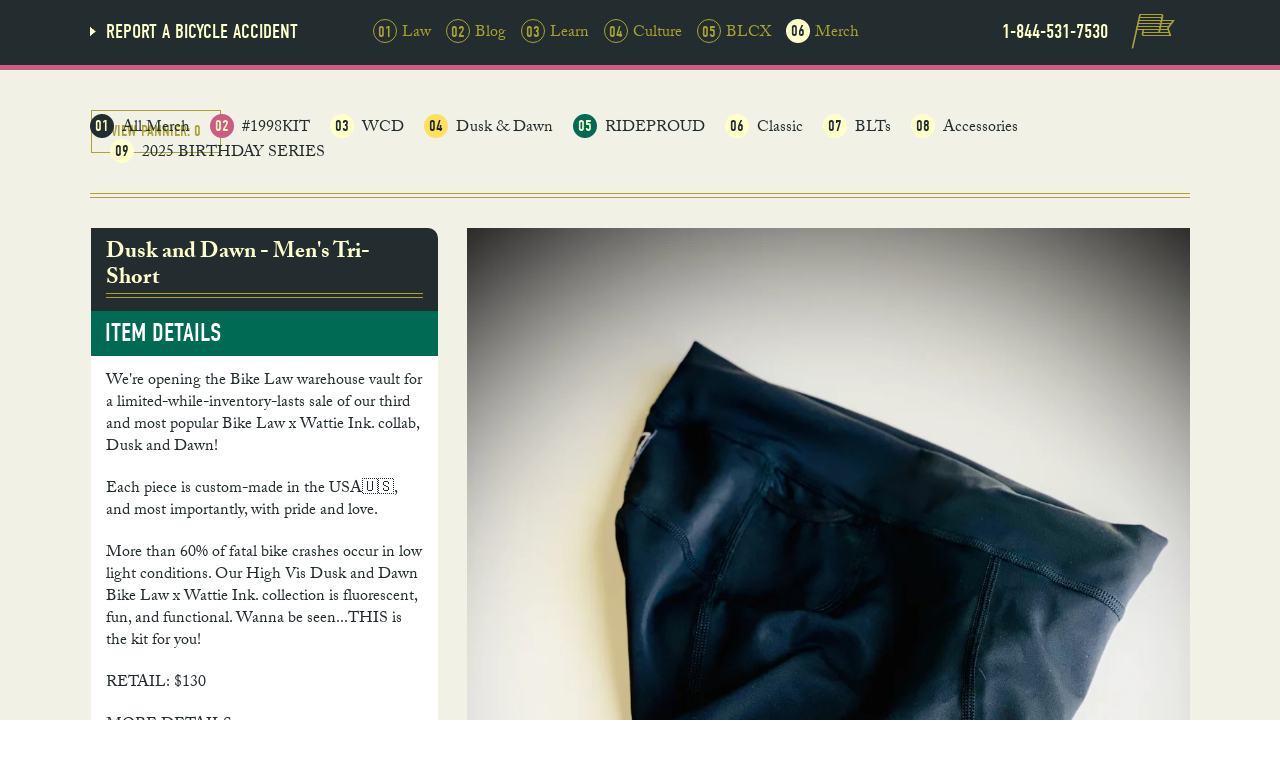

--- FILE ---
content_type: text/html; charset=utf-8
request_url: https://merch.bikelaw.com/product/dusk-and-dawn-men-s-tri-short
body_size: 6420
content:
<!DOCTYPE html>
<html lang="en-US">
  <head>
    
    <title>BIKE LAW | Dusk and Dawn - Men's Tri-Short</title>
    <meta charset="UTF-8" />
    <meta name="description" content="We&#39;re opening the Bike Law warehouse vault for a limited-while-inventory-lasts sale of our third and most popular Bike Law x Wattie Ink. collab, Du..." />
    <meta name="viewport" content="width=device-width, initial-scale=1, maximum-scale=1"/>
    <meta name="blog-title" content="Bike Law" />
    <meta http-equiv="X-UA-Compatible" content="IE=edge">
    <meta name="format-detection" content="telephone=no">
    
    <!-- Social Meta Tags -->
    <meta property="og:title" content="BIKE LAW &mdash; Dusk and Dawn - Men's Tri-Short" />
    <meta property="og:type" content="product" />
    
      <meta property="og:description" content="We&#39;re opening the Bike Law warehouse vault for a limited-while-inventory-lasts sale of our third and most popular Bike Law x Wattie Ink. collab, Du..." />
      <meta property="og:url" content="https://merch.bikelaw.com/product/dusk-and-dawn-men-s-tri-short" />
      <meta property="og:image" content="https://assets.bigcartel.com/product_images/267446975/IMG_3794.jpg" />
    
    
    <!-- TypeKit -->
    <script type="text/javascript" src="//use.typekit.net/muc0apa.js"></script>
    <script type="text/javascript">try{Typekit.load();}catch(e){}</script>
    
    <link rel="shortcut icon" href="https://www.bikelaw.com/wp-content/themes/bikelaw/-/img/favicon.ico" />
    <link rel="stylesheet" type="text/css" media="all" href="https://www.bikelaw.com/wp-content/themes/bikelaw/style.css" />
    <link rel="alternate" type="application/rss+xml" title="Bike Law Feed" href="https://www.bikelaw.com/feed/" />
    
    <!--[if lt IE 9]><script src="http://www.bikelaw.com/wp-content/themes/bikelaw/-/js/html5.js"></script><![endif]-->
    <meta name='robots' content='noindex,follow' />
    <script type='text/javascript' src="https://ajax.googleapis.com/ajax/libs/jquery/1.11.0/jquery.min.js?ver=1.11.0"></script>
    <script src="https://assets.bigcartel.com/api/6/api.usd.js?v=1" type="text/javascript"></script>
    <link rel="EditURI" type="application/rsd+xml" title="RSD" href="https://www.bikelaw.com/xmlrpc.php?rsd" />
    <link rel='prev' title='Learn' href="https://www.bikelaw.com/learn/" />
    <link rel='next' title='Blog' href="https://www.bikelaw.com/blog/" />
    <link rel='canonical' href="https://www.bikelaw.com/culture/" />
    <link rel='shortlink' href="https://www.bikelaw.com/?p=9" />
    
    <!-- Served from Big Cartel Storefront -->
<!-- Big Cartel generated meta tags -->
<meta name="generator" content="Big Cartel" />
<meta name="author" content="BIKE LAW" />
<meta name="description" content="We&#39;re opening the Bike Law warehouse vault for a limited-while-inventory-lasts sale of our third and most popular Bike Law x Wattie Ink...." />
<meta name="referrer" content="strict-origin-when-cross-origin" />
<meta name="product_id" content="65317916" />
<meta name="product_name" content="Dusk and Dawn - Men&#39;s Tri-Short" />
<meta name="product_permalink" content="dusk-and-dawn-men-s-tri-short" />
<meta name="theme_name" content="Sexy" />
<meta name="theme_version" content="1.0.12" />
<meta property="og:type" content="product" />
<meta property="og:site_name" content="BIKE LAW" />
<meta property="og:title" content="Dusk and Dawn - Men&#39;s Tri-Short" />
<meta property="og:url" content="https://merch.bikelaw.com/product/dusk-and-dawn-men-s-tri-short" />
<meta property="og:description" content="We&#39;re opening the Bike Law warehouse vault for a limited-while-inventory-lasts sale of our third and most popular Bike Law x Wattie Ink...." />
<meta property="og:image" content="https://assets.bigcartel.com/product_images/267446975/IMG_3794.jpg?auto=format&amp;fit=max&amp;h=1200&amp;w=1200" />
<meta property="og:image:secure_url" content="https://assets.bigcartel.com/product_images/267446975/IMG_3794.jpg?auto=format&amp;fit=max&amp;h=1200&amp;w=1200" />
<meta property="og:price:amount" content="130.00" />
<meta property="og:price:currency" content="USD" />
<meta property="og:availability" content="instock" />
<meta name="twitter:card" content="summary_large_image" />
<meta name="twitter:title" content="Dusk and Dawn - Men&#39;s Tri-Short" />
<meta name="twitter:description" content="We&#39;re opening the Bike Law warehouse vault for a limited-while-inventory-lasts sale of our third and most popular Bike Law x Wattie Ink...." />
<meta name="twitter:image" content="https://assets.bigcartel.com/product_images/267446975/IMG_3794.jpg?auto=format&amp;fit=max&amp;h=1200&amp;w=1200" />
<!-- end of generated meta tags -->

<!-- Big Cartel generated link tags -->
<link rel="canonical" href="https://merch.bikelaw.com/product/dusk-and-dawn-men-s-tri-short" />
<link rel="alternate" href="https://merch.bikelaw.com/products.xml" type="application/rss+xml" title="Product Feed" />
<link rel="icon" href="/favicon.svg" type="image/svg+xml" />
<link rel="icon" href="/favicon.ico" type="image/x-icon" />
<link rel="apple-touch-icon" href="/apple-touch-icon.png" />
<!-- end of generated link tags -->

<!-- Big Cartel generated structured data -->
<script type="application/ld+json">
{"@context":"https://schema.org","@type":"BreadcrumbList","itemListElement":[{"@type":"ListItem","position":1,"name":"Home","item":"https://merch.bikelaw.com/"},{"@type":"ListItem","position":2,"name":"Products","item":"https://merch.bikelaw.com/products"},{"@type":"ListItem","position":3,"name":"Dusk \u0026 Dawn","item":"https://merch.bikelaw.com/category/dusk-dawn"},{"@type":"ListItem","position":4,"name":"Dusk and Dawn - Men's Tri-Short","item":"https://merch.bikelaw.com/product/dusk-and-dawn-men-s-tri-short"}]}
</script>
<script type="application/ld+json">
{"@context":"https://schema.org/","@type":"Product","name":"Dusk and Dawn - Men's Tri-Short","url":"https://merch.bikelaw.com/product/dusk-and-dawn-men-s-tri-short","description":"We\u0026#39;re opening the Bike Law warehouse vault for a limited-while-inventory-lasts sale of our third and most popular Bike Law x Wattie Ink. collab, Dusk and Dawn! \n\nEach piece is custom-made in the USA🇺🇸, and most importantly, with pride and love.\n\nMore than 60% of fatal bike crashes occur in low light conditions. Our High Vis Dusk and Dawn Bike Law x Wattie Ink. collection is fluorescent, fun, and functional. Wanna be seen...THIS is the kit for you!\n\nRETAIL: $130 \n\nMORE DETAILS: \n✅ Tri Short with High Vis Trim\n✅Soft, fluorescent leg grippers\n✅Pockets for nutrition\n✅ Pair perfectly with our Dusk and Dawn Aero Triathlon Jersey\n✅ Comfort Compression with a thick waistband that stays in place\n✅ Compressive race fit- if in doubt, SIZE UP.\n✅ Made by Hand in the USA🇺🇸\n\nWANT TO LOOK LIKE A PRO?  This pairs perfectly with our Dusk and Dawn Aero Tri Jersey and High Vis Socks Vest. Don\u0026#39;t forget to snag a pair of matching Dusk and Dawn Mask and BL Sanitization Kit to complete your look.\n\n🚨 Due to COVID-19, ALL orders are FINAL SALE. Please allow additional time for fulfillment and we appreciate your patience with any carrier delays.","sku":"65317916","image":["https://assets.bigcartel.com/product_images/267446975/IMG_3794.jpg?auto=format\u0026fit=max\u0026h=1200\u0026w=1200","https://assets.bigcartel.com/product_images/267446972/IMG_3795.jpg?auto=format\u0026fit=max\u0026h=1200\u0026w=1200","https://assets.bigcartel.com/product_images/267381845/IMG_3136.JPG?auto=format\u0026fit=max\u0026h=1200\u0026w=1200","https://assets.bigcartel.com/product_images/267382742/79752241_10159032068804186_7096623215354576896_n.jpg?auto=format\u0026fit=max\u0026h=1200\u0026w=1200","https://assets.bigcartel.com/product_images/267472313/MENS_SIZE-CHART_WATTIE_1e6ab839-c5da-4d4e-9c7d-66739cb364bd.png?auto=format\u0026fit=max\u0026h=1200\u0026w=1200"],"brand":{"@type":"Brand","name":"BIKE LAW"},"offers":[{"@type":"Offer","name":"Dusk and Dawn - Men's Tri-Short (Large - Tri-Short (♂))","url":"https://merch.bikelaw.com/product/dusk-and-dawn-men-s-tri-short","sku":"240029861","price":"130.0","priceCurrency":"USD","priceValidUntil":"2027-01-24","availability":"https://schema.org/InStock","itemCondition":"NewCondition","additionalProperty":[{"@type":"PropertyValue","propertyID":"item_group_id","value":"65317916"}],"shippingDetails":[{"@type":"OfferShippingDetails","shippingDestination":{"@type":"DefinedRegion","addressCountry":"CA"},"shippingRate":{"@type":"MonetaryAmount","value":"30.0","currency":"USD"}},{"@type":"OfferShippingDetails","shippingDestination":{"@type":"DefinedRegion","addressCountry":"US"},"shippingRate":{"@type":"MonetaryAmount","value":"10.0","currency":"USD"}}]},{"@type":"Offer","name":"Dusk and Dawn - Men's Tri-Short (Small - Tri-Short (♂))","url":"https://merch.bikelaw.com/product/dusk-and-dawn-men-s-tri-short","sku":"459499539","price":"130.0","priceCurrency":"USD","priceValidUntil":"2027-01-24","availability":"https://schema.org/InStock","itemCondition":"NewCondition","additionalProperty":[{"@type":"PropertyValue","propertyID":"item_group_id","value":"65317916"}],"shippingDetails":[{"@type":"OfferShippingDetails","shippingDestination":{"@type":"DefinedRegion","addressCountry":"CA"},"shippingRate":{"@type":"MonetaryAmount","value":"30.0","currency":"USD"}},{"@type":"OfferShippingDetails","shippingDestination":{"@type":"DefinedRegion","addressCountry":"US"},"shippingRate":{"@type":"MonetaryAmount","value":"10.0","currency":"USD"}}]}]}
</script>

<!-- end of generated structured data -->

<script>
  window.bigcartel = window.bigcartel || {};
  window.bigcartel = {
    ...window.bigcartel,
    ...{"account":{"id":599687,"host":"merch.bikelaw.com","bc_host":"bikelaw.bigcartel.com","currency":"USD","country":{"code":"US","name":"United States"}},"theme":{"name":"Sexy","version":"1.0.12","colors":{"button_text_color":null,"button_hover_background_color":null,"primary_text_color":null,"background_color":null,"link_text_color":null,"link_hover_color":null,"button_background_color":null}},"checkout":{"payments_enabled":true,"paypal_merchant_id":"LKMFFH75SCA8E"},"product":{"id":65317916,"name":"Dusk and Dawn - Men's Tri-Short","permalink":"dusk-and-dawn-men-s-tri-short","position":71,"url":"/product/dusk-and-dawn-men-s-tri-short","status":"active","created_at":"2020-06-30T00:05:48.000Z","has_password_protection":false,"images":[{"url":"https://assets.bigcartel.com/product_images/267446975/IMG_3794.jpg?auto=format\u0026fit=max\u0026h=1000\u0026w=1000","width":3024,"height":4032},{"url":"https://assets.bigcartel.com/product_images/267446972/IMG_3795.jpg?auto=format\u0026fit=max\u0026h=1000\u0026w=1000","width":3024,"height":4032},{"url":"https://assets.bigcartel.com/product_images/267381845/IMG_3136.JPG?auto=format\u0026fit=max\u0026h=1000\u0026w=1000","width":1621,"height":3633},{"url":"https://assets.bigcartel.com/product_images/267382742/79752241_10159032068804186_7096623215354576896_n.jpg?auto=format\u0026fit=max\u0026h=1000\u0026w=1000","width":810,"height":455},{"url":"https://assets.bigcartel.com/product_images/267472313/MENS_SIZE-CHART_WATTIE_1e6ab839-c5da-4d4e-9c7d-66739cb364bd.png?auto=format\u0026fit=max\u0026h=1000\u0026w=1000","width":947,"height":505}],"price":130.0,"default_price":130.0,"tax":0.0,"on_sale":false,"description":"We're opening the Bike Law warehouse vault for a limited-while-inventory-lasts sale of our third and most popular Bike Law x Wattie Ink. collab, Dusk and Dawn! \r\n\r\nEach piece is custom-made in the USA🇺🇸, and most importantly, with pride and love.\r\n\r\nMore than 60% of fatal bike crashes occur in low light conditions. Our High Vis Dusk and Dawn Bike Law x Wattie Ink. collection is fluorescent, fun, and functional. Wanna be seen...THIS is the kit for you!\r\n\r\nRETAIL: $130 \r\n\r\nMORE DETAILS: \r\n✅ Tri Short with High Vis Trim\r\n✅Soft, fluorescent leg grippers\r\n✅Pockets for nutrition\r\n✅ Pair perfectly with our Dusk and Dawn Aero Triathlon Jersey\r\n✅ Comfort Compression with a thick waistband that stays in place\r\n✅ Compressive race fit- if in doubt, SIZE UP.\r\n✅ Made by Hand in the USA🇺🇸\r\n\r\nWANT TO LOOK LIKE A PRO?  This pairs perfectly with our Dusk and Dawn Aero Tri Jersey and High Vis Socks Vest. Don't forget to snag a pair of matching Dusk and Dawn Mask and BL Sanitization Kit to complete your look.\r\n\r\n🚨 Due to COVID-19, ALL orders are FINAL SALE. Please allow additional time for fulfillment and we appreciate your patience with any carrier delays.","has_option_groups":false,"options":[{"id":240029861,"name":"Large - Tri-Short (♂)","price":130.0,"sold_out":false,"has_custom_price":false,"option_group_values":[],"isLowInventory":true,"isAlmostSoldOut":true},{"id":459499539,"name":"Small - Tri-Short (♂)","price":130.0,"sold_out":false,"has_custom_price":false,"option_group_values":[],"isLowInventory":true,"isAlmostSoldOut":true}],"artists":[],"categories":[{"id":1413312044,"name":"Dusk \u0026 Dawn","permalink":"dusk-dawn","url":"/category/dusk-dawn"}],"option_groups":[],"shipping":[{"amount_alone":10.0,"amount_with_others":8.0,"country":{"id":43,"name":"United States","code":"US"}},{"amount_alone":30.0,"amount_with_others":15.0,"country":{"id":7,"name":"Canada","code":"CA"}}]},"page":{"type":"product"}}
  }
</script>
<script async src="https://www.paypal.com/sdk/js?client-id=AbPSFDwkxJ_Pxau-Ek8nKIMWIanP8jhAdSXX5MbFoCq_VkpAHX7DZEbfTARicVRWOVUgeUt44lu7oHF-&merchant-id=LKMFFH75SCA8E&currency=USD&components=messages,buttons" data-partner-attribution-id="BigCartel_SP_PPCP" data-namespace="PayPalSDK"></script>
<style type="text/css">.bc-product-video-embed { width: 100%; max-width: 640px; margin: 0 auto 1rem; } .bc-product-video-embed iframe { aspect-ratio: 16 / 9; width: 100%; border: 0; }</style>
<script type="text/javascript">
  var _bcaq = _bcaq || [];
  _bcaq.push(['_setUrl','stats1.bigcartel.com']);_bcaq.push(['_trackVisit','599687']);_bcaq.push(['_trackProduct','65317916','599687']);
  (function() {
    var bca = document.createElement('script'); bca.type = 'text/javascript'; bca.async = true;
    bca.src = '/stats.min.js';
    var s = document.getElementsByTagName('script')[0]; s.parentNode.insertBefore(bca, s);
  })();
</script>
<script src="/assets/currency-formatter-e6d2ec3fd19a4c813ec8b993b852eccecac4da727de1c7e1ecbf0a335278e93a.js"></script>
    
  </head>
  <body class="store-product theme">
  
  <nav class="nav-main">
    <div class="inner clear">
      <a class="nav-report" href="http://www.bikelaw.com/report/"><span class="caret"></span>Report a bicycle accident</a>
      <ul class="clear">
        <li class="page_item page-item-5"><a href="http://www.bikelaw.com/law/"><span>01</span>Law</a></li>
        <li class="page_item page-item-41"><a href="http://www.bikelaw.com/cambio-corsa/"><span>02</span>Blog</a></li>
        <li class="page_item page-item-7"><a href="http://www.bikelaw.com/learn/"><span>03</span>Learn</a></li>
        <li class="page_item page-item-9"><a href="http://www.bikelaw.com/culture/"><span>04</span>Culture</a></li>
        <li class="page_item page-item-9550"><a href="http://www.bikelaw.com/blcx/"><span>05</span>BLCX</a></li>
        <li class="current_page_item"><a href="https://merch.bikelaw.com/"><span>06</span>Merch</a></li>
      </ul>
      <a class="blcc-flag" href="http://www.bikelaw.com/"></a>
      <span class="nav-phone">1-844-531-7530</span>
    </div>
  </nav>
  <div class="nav-spacer"></div>
  <nav class="nav-mobile">
    <div class="inner clear">
      <a class="nav-trigger" href="#">Menu</a>
      <a class="blcc-flag" href="http://www.bikelaw.com/"></a>
      <span class="nav-phone">1-844-531-7530</span>
      <ul class="nav-mobile-list clear">
        <li class="page_item page-item-225"><a href="http://www.bikelaw.com/report/">Report A Bicycle Accident</a></li>
        <li class="page_item page-item-5"><a href="http://www.bikelaw.com/law/"><span>01</span>Law</a></li>
        <li class="page_item page-item-41"><a href="http://www.bikelaw.com/cambio-corsa/"><span>02</span>Blog</a></li>
        <li class="page_item page-item-7"><a href="http://www.bikelaw.com/learn/"><span>03</span>Learn</a></li>
        <li class="page_item page-item-9"><a href="http://www.bikelaw.com/culture/"><span>04</span>Culture</a></li>
        <li class="page_item page-item-9550"><a href="http://www.bikelaw.com/blcx/"><span>05</span>BLCX</a></li>
        <li class="current_page_item"><a href="https://merch.bikelaw.com/"><span>06</span>Merch</a></li>
      </ul>
    </div>
  </nav>
  
  
    <section class="cart-summary">
  <div class="inner">
    <div class="row">
      <div class="col12">
        <a href="/cart" class="btn cart-count">View Pannier: <span class="cart-count-val">0</span></a>
        <ul class="store-cats">
        <li class="store-cat-1"><a href="/"><span>01</span>All Merch</a></li>
        
          
          <li class="store-cat-2"><a href="/category/1998kit"><span>02</span>#1998KIT</a></li>
          
        
          
          <li class="store-cat-3"><a href="/category/wcd"><span>03</span>WCD</a></li>
          
        
          
          <li class="store-cat-4"><a href="/category/dusk-dawn"><span>04</span>Dusk & Dawn</a></li>
          
        
          
          <li class="store-cat-5"><a href="/category/rideproud"><span>05</span>RIDEPROUD</a></li>
          
        
          
          <li class="store-cat-6"><a href="/category/classic"><span>06</span>Classic</a></li>
          
        
          
          <li class="store-cat-7"><a href="/category/blts"><span>07</span>BLTs</a></li>
          
        
          
          <li class="store-cat-8"><a href="/category/accessories"><span>08</span>Accessories</a></li>
          
        
          
          <li class="store-cat-9"><a href="/category/2025-birthday-series"><span>09</span>2025 BIRTHDAY SERIES</a></li>
          
        
        </ul>
      </div>
    </div>
  </div>
</section>
<section class="single-product">
  <div class="inner">
  
    <div class="double-strike"></div>
    
    <div class="row product-details">
      
      <div class="col8 righty">
      
        
        <div class="slideshow">
          
          <img src="https://assets.bigcartel.com/product_images/267446975/IMG_3794.jpg?auto=format&fit=max&w=1000" alt="Image of Dusk and Dawn - Men&#39;s Tri-Short"/>
          
          <img src="https://assets.bigcartel.com/product_images/267446972/IMG_3795.jpg?auto=format&fit=max&w=1000" alt="Image of Dusk and Dawn - Men&#39;s Tri-Short"/>
          
          <img src="https://assets.bigcartel.com/product_images/267381845/IMG_3136.JPG?auto=format&fit=max&w=1000" alt="Image of Dusk and Dawn - Men&#39;s Tri-Short"/>
          
          <img src="https://assets.bigcartel.com/product_images/267382742/79752241_10159032068804186_7096623215354576896_n.jpg?auto=format&fit=max&w=1000" alt="Image of Dusk and Dawn - Men&#39;s Tri-Short"/>
          
          <img src="https://assets.bigcartel.com/product_images/267472313/MENS_SIZE-CHART_WATTIE_1e6ab839-c5da-4d4e-9c7d-66739cb364bd.png?auto=format&fit=max&w=1000" alt="Image of Dusk and Dawn - Men&#39;s Tri-Short"/>
          
          
            <div class="cycle-pager"></div>
          
        </div>
        
      
      </div>
      
      <div class="col4 righty">
      
        <div class="content-box">
          <div class="title">
            <h4>Dusk and Dawn - Men's Tri-Short</h4>
            <div class="double-strike"></div>
          </div>
          <div class="subhead green">
            <h5>Item Details</h5>
          </div>
          <div class="pad">
            
              <p>We're opening the Bike Law warehouse vault for a limited-while-inventory-lasts sale of our third and most popular Bike Law x Wattie Ink. collab, Dusk and Dawn!</p>
<p>Each piece is custom-made in the USA🇺🇸, and most importantly, with pride and love.</p>
<p>More than 60% of fatal bike crashes occur in low light conditions. Our High Vis Dusk and Dawn Bike Law x Wattie Ink. collection is fluorescent, fun, and functional. Wanna be seen...THIS is the kit for you!</p>
<p>RETAIL: $130</p>
<p>MORE DETAILS: 
<br />✅ Tri Short with High Vis Trim
<br />✅Soft, fluorescent leg grippers
<br />✅Pockets for nutrition
<br />✅ Pair perfectly with our Dusk and Dawn Aero Triathlon Jersey
<br />✅ Comfort Compression with a thick waistband that stays in place
<br />✅ Compressive race fit- if in doubt, SIZE UP.
<br />✅ Made by Hand in the USA🇺🇸</p>
<p>WANT TO LOOK LIKE A PRO?  This pairs perfectly with our Dusk and Dawn Aero Tri Jersey and High Vis Socks Vest. Don't forget to snag a pair of matching Dusk and Dawn Mask and BL Sanitization Kit to complete your look.</p>
<p>🚨 Due to COVID-19, ALL orders are FINAL SALE. Please allow additional time for fulfillment and we appreciate your patience with any carrier delays.</p>
            
          
            <span class="price"><span class="currency_sign">$</span>130.00</span>
            </div><!-- End pad -->
            <div class="product-options">
            
              
              <h5>Available Options</h5>
              <select class="options-select">
                
                <option value="240029861">Large - Tri-Short (♂)</option>
                
                <option value="459499539">Small - Tri-Short (♂)</option>
                
              </select>
              <div class="double-strike"></div>
              
              <h5>Select a quantity</h5>
              <select class="quantity-select">
                <option value="1">1</option>
                <option value="2">2</option>
                <option value="3">3</option>
                <option value="4">4</option>
                <option value="5">5</option>
                <option value="6">6</option>
                <option value="7">7</option>
                <option value="8">8</option>
                <option value="9">9</option>
                <option value="10">10</option>
              </select>
              
              <form method="post" action="/cart">
              
                <button data-default-option-id="240029861" class="btn add-to-cart" name="submit" type="submit" title="Add to Pannier">Add to Pannier</button>
              </form>
            </div><!-- End product options -->
          
        </div>
        
      </div>

    </div>
    
  </div>
</section>


<section>
  <div class="inner">
      
    <div class="row product-row">
    
      <div class="col12">
        <h2>Related Items</h2>
      </div>
      
      
    
    
        
        
          
            
        
        
          
            
        
        
          
            
        
        
          
            
        
        
          
            
        
        
          
            
        
        
          
            
        
        
          
            
        
        
          
            
        
        
          
            
        
        
          
            
        
        
          
            
        
        
          
            
        
        
          
            
        
        
          
            
        
        
          
            
        
        
          
            
        
        
          
            
        
        
          
            
        
        
          
            
        
        
          
            
        
        
          
            
        
        
          
            
        
        
          
            
        
        
          
            
        
        
          
            
        
        
          
            
        
        
          
            
        
        
          
            
        
        
          
            
        
        
          
            
        
        
          
            
        
        
          
            
        
        
          
            
        
        
          
            
        
        
          
            
        
        
          
            
        
        
          
            
        
        
          
            
        
        
          
            
        
        
          
            
        
        
          
            
        
        
          
            
        
        
          
            
        
        
          
            
        
        
          
            
        
        
          
            
        
        
          
            
        
        
          
            
        
        
          
            
        
        
          
            
        
        
          
            
        
        
          
            
        
        
          
            
        
        
          
            
        
        
          
            
        
        
          
            
          
              <div class="col4 product-preview">
                <a href="/product/dusk-and-dawn-contender-2-0-ss-men-s-cycling-jersey">
                  <img alt="Image of Dusk and Dawn - Men&#39;s Contender 2.0 SS Cycling Jersey" src="https://assets.bigcartel.com/product_images/267444422/IMG_3801.jpg?auto=format&fit=max&h=1000&w=1000">
                  <h6>Dusk and Dawn - Men's Contender 2.0 SS Cycling Jersey</h6>
                  
                    <h6><span class="currency_sign">$</span>160.00</h6>
                  
                </a>
              </div>
              </div><div class="row ">
              
              
              
            
            
        
        
          
            
          
              <div class="col4 product-preview">
                <a href="/product/d-d-collection-contender-2-0-ss-womens-cycling-jersey">
                  <img alt="Image of Dusk and Dawn - Women&#39;s Contender 2.0 SS Cycling Jersey" src="https://assets.bigcartel.com/product_images/267443879/IMG_3801.jpg?auto=format&fit=max&h=1000&w=1000">
                  <h6>Dusk and Dawn - Women's Contender 2.0 SS Cycling Jersey</h6>
                  
                    <h6><span class="currency_sign">$</span>160.00</h6>
                  
                </a>
              </div>
              </div><div class="row ">
              
              
              
            
            
        
        
          
            
          
              <div class="col4 product-preview">
                <a href="/product/dusk-and-dawn-men-s-aero-tri-jersey">
                  <img alt="Image of Dusk and Dawn Men&#39;s Aero Tri-Jersey" src="https://assets.bigcartel.com/product_images/267445616/IMG_3803.jpg?auto=format&fit=max&h=1000&w=1000">
                  <h6>Dusk and Dawn Men's Aero Tri-Jersey</h6>
                  
                    <h6><span class="currency_sign">$</span>170.00</h6>
                  
                </a>
              </div>
              </div><div class="row ">
              
              
              
            
            
        
        
          
            
          
              <div class="col4 product-preview">
                <a href="/product/dusk-and-dawn-women-s-aero-tri-jersey">
                  <img alt="Image of Dusk and Dawn Women&#39;s Aero Tri-Jersey" src="https://assets.bigcartel.com/product_images/267445781/IMG_3803.jpg?auto=format&fit=max&h=1000&w=1000">
                  <h6>Dusk and Dawn Women's Aero Tri-Jersey</h6>
                  
                    <h6><span class="currency_sign">$</span>170.00</h6>
                  
                </a>
              </div>
              </div><div class="row ">
              
              
              
            
            
        
        
          
            
          
              <div class="col4 product-preview">
                <a href="/product/dusk-and-dawn-men-s-long-sleeve-contender-2-0-cycling-jersey">
                  <img alt="Image of Dusk and Dawn Men&#39;s Long Sleeve Contender 2.0 Cycling Jersey" src="https://assets.bigcartel.com/product_images/267447317/IMG_3806.jpg?auto=format&fit=max&h=1000&w=1000">
                  <h6>Dusk and Dawn Men's Long Sleeve Contender 2.0 Cycling Jersey</h6>
                  
                    <h6><span class="currency_sign">$</span>180.00</h6>
                  
                </a>
              </div>
              </div><div class="row ">
              
              
              
            
            
        
        
          
            
          
              <div class="col4 product-preview">
                <a href="/product/dusk-and-dawn-long-sleeve-contender-2-0-cycling-jersey">
                  <img alt="Image of Dusk and Dawn Women&#39;s Long Sleeve Contender 2.0 Cycling Jersey" src="https://assets.bigcartel.com/product_images/267447140/IMG_3806.jpg?auto=format&fit=max&h=1000&w=1000">
                  <h6>Dusk and Dawn Women's Long Sleeve Contender 2.0 Cycling Jersey</h6>
                  
                    <h6><span class="currency_sign">$</span>180.00</h6>
                  
                </a>
              </div>
              </div><div class="row ">
              
              
              
            
            
        
        
          
            
            
            
        
        
          
            
            
            
        
        
          
            
            
            
        
        
          
            
            
            
        
        
          
            
            
            
        
        
          
            
            
            
        
        
          
            
        
        
          
            
        
        
          
            
        
        
          
            
        
        
          
            
        
        
          
            
        
        
          
            
        
        
          
            
        
        
          
            
        
        
          
            
        
        
          
            
        
        
          
            
        
        
          
            
        
        
          
            
        
        
          
            
        
        
          
            
        
        
          
            
            
            
        
        
          
            
        
        
          
            
        
        
          
            
        
        
          
            
        
        
          
            
        
        
          
            
        
        
          
            
        

      

    </div>
    
  </div>
</section>
  
  
  <footer>
    <div class="inner">
      <div class="double-strike"></div>
      <div class="social">
        <a target="_blank" class="social-icon facebook" href="https://facebook.com/bikelaw"></a><a target="_blank" class="social-icon twitter" href="https://twitter.com/BIKELAWcom"></a><a target="_blank" class="social-icon instagram" href="https://instagram.com/bikelaw"></a><a class="social-icon feed" href="http://www.bikelaw.com/feed/"></a><a target="_blank" class="social-icon youtube" href="https://youtube.com"></a>
        <div class="quote">
          <p>“Before the internet, before custom bikes, and before Lance, it was done better. Learning to ride was an apprenticeship.<br />
  The goal was to become a member of the peloton, not merely a guy who is sort of fast on a bike.”</p>
        </div>
      </div>
      <div class="copyright">
        <p>Copyright &copy;2014 Bike Law,  All rights reserved.</p>
      </div>
    </div>
  </footer>
  <div class="stripes">
    <div class="navy"></div>
    <div class="salmon"></div>
    <div class="cream"></div>
    <div class="yellow"></div>
    <div class="green"></div>
  </div>
  <script type="text/javascript">var templateDirectory = 'http://www.bikelaw.com/wp-content/themes/bikelaw/'; var homeURL = 'http://www.bikelaw.com/';</script><script type='text/javascript' src="https://www.bikelaw.com/wp-content/themes/bikelaw/-/js/scripts.js?ver=1.0"></script>
  <script src="https://chimpstatic.com/mcjs-connected/js/users/798bee295c55ba5ee5cc557f5/1a16769e36df26f3ca13d4fc6.js"></script>
  <script defer src="https://static.cloudflareinsights.com/beacon.min.js/vcd15cbe7772f49c399c6a5babf22c1241717689176015" integrity="sha512-ZpsOmlRQV6y907TI0dKBHq9Md29nnaEIPlkf84rnaERnq6zvWvPUqr2ft8M1aS28oN72PdrCzSjY4U6VaAw1EQ==" data-cf-beacon='{"rayId":"9c304fb7df3f227c","version":"2025.9.1","serverTiming":{"name":{"cfExtPri":true,"cfEdge":true,"cfOrigin":true,"cfL4":true,"cfSpeedBrain":true,"cfCacheStatus":true}},"token":"44d6648085c9451aa740849b0372227e","b":1}' crossorigin="anonymous"></script>
</body>
</html>

--- FILE ---
content_type: text/css
request_url: https://www.bikelaw.com/wp-content/themes/bikelaw/style.css
body_size: 11724
content:
/* 
Theme Name: Bike Law
Version: 1.0
Author: Fuzzco
Author URI: http://www.fuzzco.com
*/
/* ---------------------------------------------

SCSS

Add all scss files here.

Run this command to watch and complile: 
sass --watch style.scss

--------------------------------------------- */
/* BREAKPOINTS
--------------------------------------------- */
/* COLORS
--------------------------------------------- */
/* TYPOGRAPHY
--------------------------------------------- */
/* SPRITE
--------------------------------------------- */
/* MIXINS
--------------------------------------------- */
html, body, div, span, applet, object, iframe, h1, h2, h3, h4, h5, h6, p, blockquote, pre,
a, abbr, acronym, address, big, cite, code, del, dfn, em, img, ins, kbd, q, s, samp,
small, strike, strong, sub, sup, tt, var, b, u, i, center,
dl, dt, dd, ol, ul, li, fieldset, form, label, legend,
table, caption, tbody, tfoot, thead, tr, th, td,
article, aside, canvas, details, embed, figure, figcaption, footer, header, hgroup,
menu, nav, output, ruby, section, summary, time, mark, audio, video {
  margin: 0;
  padding: 0;
  border: 0;
  font-size: 100%;
  font: inherit;
  vertical-align: baseline; }

article, aside, details, figcaption, figure,
footer, header, hgroup, menu, nav, section {
  display: block; }

body {
  line-height: 1; }

ol, ul {
  list-style: none; }

blockquote, q {
  quotes: none; }

blockquote:before, blockquote:after,
q:before, q:after {
  content: '';
  content: none; }

table {
  border-collapse: collapse;
  border-spacing: 0; }

*, *:before, *:after {
  -moz-box-sizing: border-box;
  -webkit-box-sizing: border-box;
  box-sizing: border-box; }

/* GLOBAL
--------------------------------------------- */
body {
  font-size: 62.5%;
  background: #FFF;
  color: #232d2f;
  -webkit-text-size-adjust: none;
  -webkit-font-smoothing: antialiased;
  font-family: "adobe-caslon-pro",serif;
  font-weight: 400; }

em {
  font-style: italic; }

strong {
  font-weight: 700; }

img,
embed,
object,
video {
  max-width: 100%; }

a {
  outline: none; }

a:link,
a:visited {
  text-decoration: none;
  color: #555; }

a:hover {
  color: #777; }

p {
  font-size: 2em;
  line-height: 1.4em;
  margin-bottom: 20px; }

.smaller-p p {
  font-size: 1.6em; }

h1 {
  font-family: "din-condensed-web",sans-serif;
  font-weight: 400;
  text-transform: uppercase;
  font-size: 5em;
  line-height: 1em; }

h2 {
  font-family: "din-condensed-web",sans-serif;
  font-weight: 400;
  text-transform: uppercase;
  font-size: 3.5em;
  line-height: 1.4em;
  letter-spacing: -.015em; }

h3 {
  font-size: 3.5em;
  line-height: 1.2em; }

h4 {
  font-family: "adobe-caslon-pro",serif;
  font-weight: 700;
  font-size: 2.2em;
  line-height: 1.4em; }

h5 {
  font-family: "din-condensed-web",sans-serif;
  font-weight: 400;
  text-transform: uppercase;
  font-size: 1.6em;
  line-height: 1.4em; }

h6 {
  font-size: 1.8em;
  line-height: 1em; }

.center-text {
  text-align: center; }

::selection {
  background: #333;
  color: #E5E5E5; }

::-moz-selection {
  background: #333;
  color: #E5E5E5; }

*:focus {
  outline: none; }

.clear:before,
.clear:after {
  content: "";
  display: table; }

.clear:after {
  clear: both; }

.clear {
  zoom: 1; }

input[type=text],
input[type=submit] {
  -webkit-appearance: none;
  border-radius: 0; }

.fb-comments, .fb-comments iframe[style], .fb-comments span {
  width: 100% !important; }

/* RESPONSIVE GRID
--------------------------------------------- */
.inner {
  max-width: 1100px;
  margin: 0 auto; }

.row {
  margin-left: -2.5%;
  *zoom: 1; }

.row:before,
.row:after {
  display: table;
  content: "";
  line-height: 0; }

.row:after {
  clear: both; }

[class*="col"] {
  float: left;
  min-height: 1px;
  margin-left: 2.5%; }

.col1 {
  width: 5.83333%; }

.col2 {
  width: 14.16667%; }

.col3 {
  width: 22.5%; }

.col4 {
  width: 30.83333%; }

.col5 {
  width: 39.16667%; }

.col6 {
  width: 47.5%; }

.col7 {
  width: 55.83333%; }

.col8 {
  width: 64.16667%; }

.col9 {
  width: 72.5%; }

.col10 {
  width: 80.83333%; }

.col11 {
  width: 89.16667%; }

.col12 {
  width: 97.5%; }

.righty {
  float: right; }

.search-button {
    cursor: pointer;
}

.header-search {
    position: absolute;
    z-index: 9;
    top: 54px;
    right: -20px;
    background-color: #fff;
    padding: 8px;
    border-radius: 0 10px;
    display: none;
}

.nav-mobile .header-search {
    right: 0;
    padding: 14px;
    border-radius: 0;
}

.nav-mobile .search-button {
    padding: 22px 12px;
    display: inline-block;
}

.header-search #s {
    border: 0;
}

.header-search #searchsubmit {
    display: none;
}

.header-search.active {
    display: block;
}
/* NAV
--------------------------------------------- */
.nav-main {
  height: 70px;
  background: #232d2f;
  border-bottom: 5px solid #CE5C82; }
  .nav-main ul {
    display: block;
    float: left;
    height: 65px;
    width: 540px;
    margin-left: 75px; 
    position: relative;
  }
    .nav-main ul li {
      display: block;
      float: left;
      height: 65px;
      margin-left: 15px; }
      .nav-main ul li:first-child {
        margin-left: 0; }
      .nav-main ul li a {
        font-family: "adobe-caslon-pro",serif;
        font-weight: 400;
        display: block;
        line-height: 1.8em;
        font-size: 1.6em;
        height: 65px;
        padding: 20px 0;
        color: #ABA134; }
        .nav-main ul li a:hover {
          color: #FFFFCC; }
        .nav-main ul li a span {
          font-family: "din-condensed-web",sans-serif;
          font-weight: 400;
          padding-top: 4px;
          font-size: 16px;
          line-height: 1;
          text-align: center;
          display: block;
          float: left;
          width: 24px;
          height: 24px;
          border-radius: 40px;
          color: #ABA134;
          border: 1px solid #ABA134;
          background: none;
          float: left;
          margin: -1px 5px 0 0; }
      .nav-main ul li.current_page_item a span, .nav-main ul li:hover a span, .nav-main ul li:hover a span {
        color: #232d2f;
        border: none;
        background: #FFFFCC; }
  .nav-main .blcc-flag {
    display: block;
    width: 50px;
    height: 40px;
    float: right;
    margin-top: 12px;
    margin-right: 12px;
    background-image: url(-/img/sprite.png);
    background-position: 0 -400px;
    background-repeat: no-repeat; }
  .nav-main a.blcc-flag:hover {
    background-image: url(-/img/sprite.png);
    background-position: -100px -400px;
    background-repeat: no-repeat; }
  .nav-main .nav-report,
  .nav-main .nav-phone {
    font-size: 2em;
    color: #FFFFCC;
    font-family: "din-condensed-web",sans-serif;
    font-weight: 400;
    text-transform: uppercase; }
  .nav-main .nav-report {
    margin-top: 22px;
    float: left; }
    .nav-main .nav-report .caret {
      display: block;
      float: left;
      background-image: url(-/img/sprite.png);
      background-position: -200px -600px;
      background-repeat: no-repeat;
      width: 16px;
      height: 18px; }
    .nav-main .nav-report:hover {
      color: #ABA134; }
      .nav-main .nav-report:hover .caret {
        background-position: -200px -650px; }
  .nav-main .nav-phone {
    margin-right: 20px;
    margin-top: 22px;
    float: right; }

.nav-spacer {
  display: none;
  width: 100%;
  height: 70px;
  background: #F1F2E5; }

.nav-fixed {
  position: fixed;
  top: 0;
  left: 0;
  width: 100%;
  z-index: 500; 
}

.nav-mobile {
  display: none;
  background: #232d2f;
  border-bottom: 5px solid #CE5C82; }
  .nav-mobile .nav-trigger {
    display: block;
    float: left;
    width: 70px;
    height: 65px;
    background: #2e3b3e;
    padding:22px 15px;
    font-size: 2em;
    color: #FFFFCC;
    font-family: "din-condensed-web",sans-serif;
    font-weight: 400;
    text-transform: uppercase;
    text-align: center; }
  .nav-mobile .nav-phone {
    font-size: 2em;
    color: #FFFFCC;
    font-family: "din-condensed-web",sans-serif;
    font-weight: 400;
    text-transform: uppercase;
    margin-right: 20px;
    margin-top: 22px;
    float: right; }
  .nav-mobile ul {
    clear: both;
    display: none; }
    .nav-mobile ul li {
      border-top: 1px solid #2e3b3e;
      display: block;
      height: 65px; }
      .nav-mobile ul li a {
        font-family: "din-condensed-web",sans-serif;
        font-weight: 400;
        text-transform: uppercase;
        display: block;
        line-height: 1.7em;
        font-size: 2em;
        height: 65px;
        padding: 15px 20px;
        color: #ABA134; }
        .nav-mobile ul li a:hover, .nav-mobile ul li a:focus {
          color: #ABA134;
          background: #2e3b3e; }
        .nav-mobile ul li a span {
          font-family: "din-condensed-web",sans-serif;
          font-weight: 400;
          padding-top: 4px;
          font-size: 16px;
          line-height: 1;
          text-align: center;
          display: block;
          float: left;
          width: 24px;
          height: 24px;
          border-radius: 40px;
          color: #ABA134;
          border: 1px solid #ABA134;
          background: none;
          float: left;
          margin: 4px 10px 0 0; }
      .nav-mobile ul li.current_page_item a {
        color: #ABA134; }
        .nav-mobile ul li.current_page_item a span {
          color: #232d2f;
          border: none;
          background: #FFFFCC; }
  .nav-mobile .blcc-flag {
    display: block;
    width: 50px;
    height: 40px;
    float: right;
    margin-top: 12px;
    margin-right: 20px;
    background-image: url(-/img/sprite.png);
    background-position: 0 -400px;
    background-repeat: no-repeat; }

/* SECTIONS
--------------------------------------------- */
section {
  padding: 40px 0;
  min-height: 1px;
  background-color: #F1F2E5;
  background-size: cover;
  background-repeat: no-repeat;
  background-position: center center;
  overflow: hidden; }
  section.no-pad-bot {
    padding-bottom: 0; }
  section h2 {
    border-top: 5px solid #ABA134;
    margin-bottom: 40px;
    display: inline-block; }
  section h3 {
    margin-bottom: 20px; }
  section.hero {
    height: 700px; }
  section.navy {
    background: #232d2f;
    color: #FFFFFF; }
  section.bkg-bottom {
    background-position: bottom center; }
  section.bkg-top {
    background-position: top center; }

/* FOOTER
--------------------------------------------- */
footer {
  background-image: url("-/img/footer-bkg.jpg");
  background-size: cover;
  background-repeat: no-repeat;
  background-position: bottom center; }
  footer .inner {
    position: relative; }
  footer .social {
    background: #FFFFFF;
    max-width: 800px;
    margin: 0 auto;
    padding: 30px 30px 35px;
    text-align: center; }
    footer .social p {
      font-size: 1.4em;
      margin-bottom: 0; }
  footer .social-icon {
    display: inline-block;
    width: 24px;
    height: 24px;
    margin: 0 10px; }
    footer .social-icon.facebook {
      background-image: url(-/img/sprite.png);
      background-position: 0 -500px;
      background-repeat: no-repeat; }
      footer .social-icon.facebook:hover {
        background-position: 0 -550px; }
    footer .social-icon.twitter {
      background-image: url(-/img/sprite.png);
      background-position: -100px -500px;
      background-repeat: no-repeat; }
      footer .social-icon.twitter:hover {
        background-position: -100px -550px; }
    footer .social-icon.gplus {
      background-image: url(-/img/sprite.png);
      background-position: -500px -500px;
      background-repeat: no-repeat; }
      footer .social-icon.gplus:hover {
        background-position: -500px -550px; }
    footer .social-icon.feed {
      background-image: url(-/img/sprite.png);
      background-position: -200px -500px;
      background-repeat: no-repeat; }
      footer .social-icon.feed:hover {
        background-position: -200px -550px; }
    footer .social-icon.instagram {
      background-image: url(-/img/sprite.png);
      background-position: -300px -500px;
      background-repeat: no-repeat; }
      footer .social-icon.instagram:hover {
        background-position: -300px -550px; }
    footer .social-icon.youtube {
      background-image: url(-/img/sprite.png);
      background-position: -400px -500px;
      background-repeat: no-repeat; }
      footer .social-icon.youtube:hover {
        background-position: -400px -550px; }
  footer .quote {
    margin-top: 20px; }
  footer .copyright {
    width: 100%;
    margin-top: 200px;
    padding-bottom: 20px; }
    footer .copyright p {
      font-size: 1.4em;
      text-align: center;
      margin-bottom: 0; }

.stripes div {
  height: 5px; }
.stripes .navy {
  background: #232d2f; }
.stripes .salmon {
  background: #CE5C82; }
.stripes .cream {
  background: #F1F2E5; }
.stripes .yellow {
  background: #FDE060; }
.stripes .green {
  background: #006A55; }

.visible-phone {
  display: none !important; }

.visible-tablet {
  display: none !important; }

.visible-desktop {
  display: inherit !important; }

.hidden-phone {
  display: inherit !important; }

.hidden-tablet {
  display: inherit !important; }

.hidden-desktop {
  display: none !important; }



/* EXTRA LARGE */
/* LARGE */
@media only screen and (max-width: 1140px) {
  /* RESPONSIVE GRID */
  .inner {
    margin: 0 30px; }

  /* Nav */
  .nav-main ul {
    margin-left: 30px; }

  .visible-phone {
    display: none !important; }

  .visible-tablet {
    display: inherit !important; }

  .visible-desktop {
    display: none !important; }

  .hidden-phone {
    display: inherit !important; }

  .hidden-tablet {
    display: none !important; }

  .hidden-desktop {
    display: inherit !important; } }
@media only screen and (max-width: 1040px) {
  /* Nav */
  .nav-main {
    display: none; }

  .nav-mobile {
    display: block; }

  .nav-mobile .inner {
    margin: 0; } }
/* MEDIUM */
@media only screen and (max-width: 880px) {
  /* RESPONSIVE GRID */
  .inner {
    margin: 0 20px; }

  .row {
    margin-left: 0; }

  [class*="col"] {
    float: none;
    width: auto;
    min-height: 1px;
    margin-left: 0;
    margin-top: 20px; }

  .extra-mtop-mobile {
    margin-top: 40px; }

  .row [class*="col"]:first-child {
    margin-top: 0; }

  section {
    padding: 20px 0; }
    section.hero {
      height: 400px;
      padding: 0; }

  section {
    padding: 30px 0; }
    section h2 {
      margin-bottom: 20px;
      line-height: 1.2em;
      padding-top: 10px; }
    section h3 {
      margin-bottom: 20px; }
    section.hero {
      height: 400px;
      padding: 0; } }
/* SMALL */
@media only screen and (max-width: 700px) {
  .inner {
    margin: 0px 15px; }

  /* Typography */
  p {
    font-size: 1.8em; }

  h1 {
    font-size: 4em;
    line-height: 1em; }

  h2 {
    font-family: "din-condensed-web",sans-serif;
    font-weight: 400;
    text-transform: uppercase;
    font-size: 2.6em; }

  h3 {
    font-size: 2.6em; }

  h4 {
    font-family: "adobe-caslon-pro",serif;
    font-weight: 700;
    font-size: 1.8em;
    line-height: 1.4em; }

  h6 {
    line-height: 1.4em; }

  footer .badge {
    margin: 40px auto 0;
    transform: scale(0.8);
    -ms-transform: scale(0.8);
    -webkit-transform: scale(0.8); }
  footer .copyright {
    margin-top: 40px; }

  .visible-phone {
    display: inherit !important; }

  .visible-tablet {
    display: none !important; }

  .visible-desktop {
    display: none !important; }

  .hidden-phone {
    display: none !important; }

  .hidden-tablet {
    display: inherit !important; }

  .hidden-desktop {
    display: inherit !important; } }
/* EXTRA SMALL */
@media only screen and (max-width: 420px) {
  .nav-mobile .nav-phone {
    margin-right: 16px; }

  footer .social-icon {
    margin: 0 5px; } }
/* ALL */
.double-strike,
.double-strike-mtop {
  border-top: 1px solid #ABA134;
  border-bottom: 1px solid #ABA134;
  height: 5px;
  clear: both; }

.double-strike-mtop {
  margin-top: 60px; }

.title-stripe {
  color: #FFFFCC;
  background: #232d2f;
  padding: 1.3em 1.5em;
  border-top-right-radius: 10px; }
  .title-stripe a {
    color: #FFFFCC; }
    .title-stripe a:hover {
      color: #ABA134; }

a.btn {
  font-family: "din-condensed-web",sans-serif;
  font-weight: 400;
  text-transform: uppercase;
  font-size: 1.6em;
  line-height: 2.2em;
  color: #ABA134;
  border: 1px solid #ABA134;
  padding: 3px 10px;
  white-space: nowrap;
  margin-right: 5px; }
  a.btn.first {
    color: #FFFFCC;
    border: 1px solid #FFFFCC; }
    a.btn.first:hover {
      background: #FFFFCC;
      color: #232d2f; }
  a.btn.btn-large {
    font-size: 3.4em; }
  a.btn.active, a.btn:hover {
    background: #ABA134;
    color: #232d2f; }
  a.btn:last-child {
    margin-right: 0px; }

button.btn,
input.btn {
  font-family: "din-condensed-web",sans-serif;
  font-weight: 400;
  text-transform: uppercase;
  font-size: 1.6em;
  line-height: 1.4em;
  color: #ABA134;
  border: 1px solid #ABA134;
  padding: 3px 10px;
  background: none;
  margin: 0;
  -webkit-appearance: none;
  cursor: pointer; }
  button.btn.btn-large,
  input.btn.btn-large {
    font-size: 3.4em; }
  button.btn:hover,
  input.btn:hover {
    background: #ABA134;
    color: #232d2f; }

.select {
  height: 30px;
  position: relative; }
  .select select {
    position: absolute;
    top: 4px;
    left: 0;
    width: 100%;
    opacity: 0; }
  .select .selected {
    display: block;
    font-family: "din-condensed-web",sans-serif;
    font-weight: 400;
    text-transform: uppercase;
    font-size: 1.6em;
    line-height: 1.4em;
    padding: 3px 10px;
    height: 30px;
    color: #ABA134;
    border: 1px solid #ABA134;
    -webkit-touch-callout: none;
    -webkit-user-select: none;
    -khtml-user-select: none;
    -moz-user-select: none;
    -ms-user-select: none;
    user-select: none;
    z-index: 1; }
    .select .selected .caret {
      display: block;
      float: left;
      width: 14px;
      height: 22px;
      margin-right: 10px;
      background-image: url(-/img/sprite.png);
      background-position: -300px -600px;
      background-repeat: no-repeat; }

.badges h5 {
  color: #ABA134; }
.badges .larger-h5 {
  color: #232d2f;
  font-size: 2em;
  margin-bottom: 20px; }
.badges .double-strike {
  margin-bottom: 5px; }
.badges .badge-bank {
  display: none; }
  .badges .badge-bank textarea {
    background: #FFFFFF;
    border: 1px solid #ABA134;
    padding: 15px;
    width: 100%;
    height: 140px;
    resize: none;
    -webkit-appearance: none;
    border-radius: 0; }
.badges .badge-samples {
  margin: 20px 0; }
  .badges .badge-samples div {
    width: 50%;
    float: left;
    padding: 0 10px;
    text-align: center;
    cursor: pointer; }
  .badges .badge-samples img {
    max-width: 100%;
    height: auto; }
    .badges .badge-samples img:hover {
      opacity: .8; }
.badges .badge-bank h5 {
  margin-bottom: 2px; }

.gform_wrapper input[type="text"],
.gform_wrapper input[type="email"],
.gform_wrapper input[type="tel"],
.gform_wrapper textarea,
.styled-form input[type="text"],
.styled-form input[type="email"],
.styled-form input[type="tel"],
.styled-form textarea {
  font-family: "din-condensed-web",sans-serif;
  font-weight: 400;
  font-size: 1.6em;
  padding: 6px 8px;
  color: #232d2f;
  outline: none;
  border: 0;
  width: 100%;
  resize: none; }
  .gform_wrapper input[type="text"]:focus,
  .gform_wrapper input[type="email"]:focus,
  .gform_wrapper input[type="tel"]:focus,
  .gform_wrapper textarea:focus,
  .styled-form input[type="text"]:focus,
  .styled-form input[type="email"]:focus,
  .styled-form input[type="tel"]:focus,
  .styled-form textarea:focus {
    padding: 5px 7px;
    border: 1px solid #ABA134; }
.gform_wrapper ::-webkit-input-placeholder,
.styled-form ::-webkit-input-placeholder {
  /* WebKit browsers */
  color: #ABA134; }
.gform_wrapper :-moz-placeholder,
.styled-form :-moz-placeholder {
  /* Mozilla Firefox 4 to 18 */
  color: #ABA134; }
.gform_wrapper ::-moz-placeholder,
.styled-form ::-moz-placeholder {
  /* Mozilla Firefox 19+ */
  color: #ABA134; }
.gform_wrapper :-ms-input-placeholder,
.styled-form :-ms-input-placeholder {
  /* Internet Explorer 10+ */
  color: #ABA134; }
.gform_wrapper .gfield_error input,
.gform_wrapper .gfield_error textarea,
.styled-form .gfield_error input,
.styled-form .gfield_error textarea {
  padding: 5px 7px;
  border: 1px solid #CE5C82;
  color: #CE5C82; }
.gform_wrapper .gfield_error ::-webkit-input-placeholder,
.styled-form .gfield_error ::-webkit-input-placeholder {
  /* WebKit browsers */
  color: #CE5C82; }
.gform_wrapper .gfield_error :-moz-placeholder,
.styled-form .gfield_error :-moz-placeholder {
  /* Mozilla Firefox 4 to 18 */
  color: #CE5C82; }
.gform_wrapper .gfield_error ::-moz-placeholder,
.styled-form .gfield_error ::-moz-placeholder {
  /* Mozilla Firefox 19+ */
  color: #CE5C82; }
.gform_wrapper .gfield_error :-ms-input-placeholder,
.styled-form .gfield_error :-ms-input-placeholder {
  /* Internet Explorer 10+ */
  color: #CE5C82; }
.gform_wrapper .validation_error,
.styled-form .validation_error {
  color: #CE5C82;
  font-weight: bold; }
.gform_wrapper .validation_message,
.styled-form .validation_message {
  display: none; }
.gform_wrapper #field_1_2,
.gform_wrapper #field_1_3,
.gform_wrapper #field_1_5,
.gform_wrapper #field_1_9,
.gform_wrapper #field_1_10,
.styled-form #field_1_2,
.styled-form #field_1_3,
.styled-form #field_1_5,
.styled-form #field_1_9,
.styled-form #field_1_10 {
  margin-top: 15px; }
.gform_wrapper label,
.styled-form label {
  font-size: 2em;
  line-height: 1.4em;
  margin-bottom: 20px;
  font-size: 1.6em; }
.gform_wrapper .btn,
.styled-form .btn {
  margin-top: 40px; }
.gform_wrapper .gform_ajax_spinner,
.styled-form .gform_ajax_spinner {
  display: none; }
.gform_wrapper .validation_error,
.gform_wrapper .validation_message,
.styled-form .validation_error,
.styled-form .validation_message {
  font-size: 2em;
  line-height: 1.4em;
  margin-bottom: 20px;
  font-size: 1.6em; }
.gform_wrapper .validation_message,
.styled-form .validation_message {
  margin-top: 6px; }

#gforms_confirmation_message {
  font-size: 2em;
  line-height: 1.4em;
  margin-bottom: 20px;
  text-align: center;
  margin-top: 30px; }

.hero-short {
  min-height: 280px; }
  .hero-short.shorter {
    min-height: 200px; }
  .hero-short .title {
    margin: 0 0 35px 0; }
    .hero-short .title .number {
      font-family: "din-condensed-web",sans-serif;
      font-weight: 400;
      padding-top: 8px;
      font-size: 2.4em;
      text-align: center;
      display: block;
      width: 40px;
      height: 40px;
      border-radius: 40px;
      background: #232d2f;
      color: #FFFFCC;
      float: left;
      margin: 9px 20px 0 0; }
  .hero-short h1 {
    color: #FFFFFF;
    font-size: 6em; }
  .hero-short h3 {
    color: #FFFFFF;
    width: 80%; }

.page-id-5 .hero-short .title .number {
  background: #FFFFCC;
  color: #232d2f; }

.continue {
  width: 20px;
  height: 20px;
  border: 1px solid #ABA134;
  border-radius: 20px;
  float: right;
  background-image: url(-/img/sprite.png);
  background-position: 0 -600px;
  background-repeat: no-repeat; }
  .continue:hover {
    border: 1px solid #232d2f;
    background-image: url(-/img/sprite.png);
    background-position: 0 -650px;
    background-repeat: no-repeat; }

.header-block,
a.header-block {
  display: block;
  margin-bottom: 15px;
  color: #232d2f; }
  .header-block:hover .continue,
  a.header-block:hover .continue {
    border: 1px solid #232d2f;
    background-image: url(-/img/sprite.png);
    background-position: 0 -650px;
    background-repeat: no-repeat; }
  .header-block .number,
  a.header-block .number {
    font-family: "din-condensed-web",sans-serif;
    font-weight: 400;
    padding-top: 4px;
    font-size: 1.6em;
    text-align: center;
    display: block;
    width: 24px;
    height: 24px;
    border-radius: 40px;
    background: #FFFFCC;
    float: left;
    margin: -3px 8px 0 0; }
    .header-block .number.navy,
    a.header-block .number.navy {
      background: #232d2f;
      color: #FFFFCC; }
    .header-block .number.salmon,
    a.header-block .number.salmon {
      background: #CE5C82;
      color: #FFFFCC; }
    .header-block .number.yellow,
    a.header-block .number.yellow {
      background: #FDE060; }
    .header-block .number.green,
    a.header-block .number.green {
      background: #006A55;
      color: #FFFFCC; }
    .header-block .number.gold,
    a.header-block .number.gold {
      background: #ABA134;
      color: #FFFFCC; }
  .header-block .continue,
  a.header-block .continue {
    margin-top: 1px;
    float: right; }

.split-2 {
  -webkit-column-count: 2;
  -moz-column-count: 2;
  column-count: 2;
  -webkit-column-gap: 20px;
  -moz-column-gap: 20px;
  column-gap: 20px; }

a.block-link {
  display: block;
  color: #FFFFCC;
  background: #232d2f;
  padding: 1.3em 1.5em;
  border-top-right-radius: 10px;
  margin-bottom: 15px; }
  a.block-link .continue {
    opacity: 0;
    margin-top: 1px; }
  a.block-link:hover {
    color: #FFFFCC;
    background: #006A55; }
    a.block-link:hover .continue {
      opacity: 1; }

.image-link {
  display: block; }

.content-box .title {
  color: #FFFFCC;
  background: #232d2f;
  padding: 1.3em 1.5em;
  border-top-right-radius: 10px; }
  .content-box .title a {
    display: block;
    color: #FFFFCC; }
    .content-box .title a:hover {
      color: #ABA134; }
  .content-box .title.yellow {
    background: #FDE060;
    color: #232d2f; }
.content-box h4 {
  line-height: 1.2em; }
.content-box .subhead {
  background: #CE5C82;
  padding: .3em .9em;
  font-family: "din-condensed-web",sans-serif;
  font-weight: 400;
  text-transform: uppercase;
  font-size: 1.6em;
  line-height: 1.4em;
  color: #FFFFFF; }
  .content-box .subhead a,
  .content-box .subhead a:hover {
    color: #FFFFFF; }
  .content-box .subhead a:hover {
    opacity: .8; }
  .content-box .subhead.green {
    background: #006A55; }
  .content-box .subhead.navy {
    background: #232d2f; }
  .content-box .subhead.gold {
    background: #ABA134; }
  .content-box .subhead.yellow {
    color: #232d2f;
    background: #FDE060; }
    .content-box .subhead.yellow a, .content-box .subhead.yellow:hover {
      color: #232d2f; }
.content-box img {
  display: block;
  margin-bottom: 1.5em; }
.content-box .number {
  font-family: "din-condensed-web",sans-serif;
  font-weight: 400;
  padding-top: 4px;
  font-size: 16px;
  line-height: 18px;
  text-align: center;
  display: block;
  width: 24px;
  height: 24px;
  border-radius: 40px;
  background: #232d2f;
  color: #FFFFCC;
  float: left; }
.content-box .pad {
  background: #FFFFFF;
  padding: 1.5em 1.5em; }
  .content-box .pad .double-strike {
    margin-bottom: 1.5em; }
  .content-box .pad .read-more {
    display: block;
    font-family: "adobe-caslon-pro",serif;
    font-weight: 400;
    color: #CE5C82;
    font-size: 1.6em;
    line-height: 1.4em; }
    .content-box .pad .read-more .continue {
      display: inline-block;
      margin-top: -2px; }
    .content-box .pad .read-more:hover {
      color: #232d2f; }
      .content-box .pad .read-more:hover .continue {
        border: 1px solid #232d2f;
        background-image: url(-/img/sprite.png);
        background-position: 0 -650px;
        background-repeat: no-repeat; }
  .content-box .pad ul li {
    font-size: 2em;
    line-height: 1.4em;
    margin-bottom: 20px; }
  .content-box .pad ul.large-numbers {
    margin-top: 30px; }
    .content-box .pad ul.large-numbers li {
      margin-left: 36px; }
      .content-box .pad ul.large-numbers li .number {
        margin-left: -36px; }
      .content-box .pad ul.large-numbers li a {
        color: #CE5C82; }
        .content-box .pad ul.large-numbers li a:hover {
          text-decoration: underline; }
.content-box .regular-p p {
  font-size: 2em; }
.content-box p {
  font-size: 1.6em; }
.content-box .phone,
.content-box .email {
  overflow: hidden;
  margin-bottom: 1em; }
  .content-box .phone:hover,
  .content-box .email:hover {
    color: #FFFFFF; }
.content-box .phone-link {
  display: none; }
.content-box .email {
  float: right; }
.content-box .meta {
  font-family: "din-condensed-web",sans-serif;
  font-weight: 400;
  text-transform: uppercase;
  font-size: 1.6em;
  line-height: 1.4em;
  color: #ABA134;
  overflow: hidden;
  margin-bottom: 1em; }
  .content-box .meta a, .content-box .meta:hover {
    color: #ABA134; }
  .content-box .meta .author {
    float: left; }
    .content-box .meta .author a:hover {
      color: #232d2f; }
  .content-box .meta .date {
    float: right; }
.content-box .thumb-hover {
  position: relative; }
.content-box .thumb-hover-photo {
  opacity: 0;
  position: absolute;
  top: 0;
  left: 0;
  z-index: 1;
  width: 100%; }

section p a,
section p a:link,
section p a:visited,
section label a,
section label a:link,
section label a:visited {
  color: #CE5C82; }
  section p a:hover,
  section p a:link:hover,
  section p a:visited:hover,
  section label a:hover,
  section label a:link:hover,
  section label a:visited:hover {
    text-decoration: underline; }

article a,
article a:link,
article a:visited {
  color: #CE5C82; }
  article a:hover,
  article a:link:hover,
  article a:visited:hover {
    text-decoration: underline; }
article ul, article ol {
  font-size: 2em;
  line-height: 1.4em;
  margin-bottom: 20px;
  margin-left: 50px; }
article ul li {
  list-style: disc; }
article ol li {
  list-style: decimal; }


/* Sticky Header */
.header-sticky-bar {
        display: none;
}

.header-sticky-bar .sticky-icon {
        font-size: 13px;
        text-transform: uppercase;
        font-weight: 700;
}

.header-sticky-bar .sticky-icon button {
        background: transparent;
        border: 0;
        text-transform: uppercase;
        padding: 0;
        color: #fff;
        font-size: 14px;
        font-weight: inherit;
        font-family: "adobe-caslon-pro",serif;
}

.header-sticky-bar .sticky-icon button:hover i {
        color: #fff;
}

.header-sticky-bar .sticky-icon a {
        color: #fff;
}

.header-sticky-bar .sticky-icon a:hover {
        color: #ABA134;
}

.header-sticky-bar .sticky-icon i {
        font-size: 22px;
        color: #fff;
        display: block;
        margin: 0 auto;
        margin-bottom: 5px;
        height: 30px;
        border-radius: 50%;
        line-height: 30px;
        width: 30px;
}

.header-sticky-bar .sticky-icon img {
        display: block;
        margin: 0 auto;
        margin-bottom: 5px;
}

.header-sticky-bar .sticky-icon button img {
        margin-bottom: 2px;
}

.header-sticky-bar .sticky-icon button i {
        margin-bottom: 6px;
}

.header-sticky-bar .sticky-icon a:hover i,
.header-sticky-bar .sticky-icon button:hover i {
        color: #fff;
        background-color: #ABA134;
}

.header-sticky-bar .sticky-icon i:before {
        margin-right: 1px;
}

.header-sticky-bar .sticky-icon button i:before {
        margin-left: 1px;
        margin-right: 0;
}

.mobile-sticky-menu {
        display: none;
        position: fixed;
        z-index: 999;
        background: #000;
        top: 89px;
        width: 100%;
        height: 260px;
        overflow-y: scroll;
        font-size: 15px;
}

.mobile-sticky-menu .wrap {
        padding: 0;
}

.mobile-sticky-menu .mobile-nav-menu a {
        display: block;
}

.mobile-sticky-menu .mobile-nav-menu a {
        padding: 15px 30px;
        border-bottom: 1px solid rgba(255,255,255,.1);
        color: #fff;
}

.mobile-sticky-menu .mobile-nav-menu .sub-menu a {
        background-color: #040404;
        color: #ccc !important;
}

.mobile-sticky-menu .mobile-nav-menu a:hover {
        background-color: rgba(255,255,255,.05);
        color: #ccc !important;
}

.mobile-sticky-menu .sub-menu {
        position: relative !important;
        display: block;
        left: 0 !important;
        opacity: 1 !important;
        width: 100% !important;        
}

.mobile-sticky-menu .mobile-nav-menu .sub-menu {
        background-color: #000;
}

.mobile-sticky-menu .sub-menu a {
        width: 100% !important;
        padding-left: 45px !important;
}

.mobile-sticky-menu .sub-menu .sub-menu {
        margin: 0 !important;
}

.mobile-sticky-menu .sub-menu .sub-menu a {
        padding-left: 65px !important;
}

img.alignleft {
		float: left;
		margin: 0 24px 24px 0;
}

img.alignright {
		float: right;
		margin: 0 0 24px 24px;
}

hr {
		clear: both;
    	margin: 30px 0;
}

.sidebar-contact-form {
		margin-top: 50px;
}

.sidebar-contact-form input,
.sidebar-contact-form textarea {
		background-color: transparent;
    	border: 1px solid rgb(171, 161, 52) !important;
		padding: 10px 10px 8px !important;
		margin-bottom: 5px;
}

.sidebar-contact-form .btn {
		font-size: 2.4em !important;
    	padding: 10px 30px 8px !important;
    	margin-top: -10px !important;
}

.sidebar-contact-form.mobile {
		display: none;
}

/* EXTRA LARGE */
/* LARGE */
@media only screen and (max-width: 1140px) {
  .hero-short {
    min-height: 1px; }
    .hero-short .title {
      margin: 0 0 20px 0; }
    .hero-short h3 {
      width: 100%;
      margin-bottom: 0; } }
/* MEDIUM */
@media only screen and (max-width: 880px) {
  .hero-short .title .number {
    font-family: "din-condensed-web",sans-serif;
    font-weight: 400;
    padding-top: 5px;
    width: 30px;
    height: 30px;
    font-size: 2em;
    margin: 5px 15px 0 0; }
  .hero-short h1 {
    color: #FFFFFF;
    font-size: 4em; }

  .header-block .number {
    margin: -3px 8px 0 0; }
  .header-block .continue {
    margin-top: -1px; }

  .split-2 {
    -webkit-column-count: 1;
    -moz-column-count: 1;
    column-count: 1; } 

.sidebar-contact-form {
			display: none;
	}

.sidebar-contact-form.mobile {
		display: block;
}
}
/* SMALL */
@media only screen and (max-width: 700px) {
  article ul, article ol {
    font-size: 1.8em;
    margin-left: 40px; }

  .badges {
    display: none; }

  .content-box .phone-text {
    display: none; }
  .content-box .phone-link {
    display: inline; } }
/* EXTRA SMALL */
/* ALL */
.home .hero-home {
  color: #FFFFFF;
  text-align: center;
  padding-top: 16px; }
  .home .hero-home .shield {
    width: 112px;
    height: 156px;
    margin: 0 auto;
    background-image: url(-/img/sprite.png);
    background-position: 0 0;
    background-repeat: no-repeat; }
  .home .hero-home h1 {
    margin-top: 40px; }
.home .report,
.home .legacy {
  display: inline-block;
  font-size: 2em;
  color: #FFFFCC;
  font-family: "din-condensed-web",sans-serif;
  font-weight: 400;
  text-transform: uppercase;
  margin-bottom: 12px; }
.home .report {
  float: left; }
  .home .report .caret {
    display: block;
    float: left;
    background-image: url(-/img/sprite.png);
    background-position: -200px -600px;
    background-repeat: no-repeat;
    width: 16px;
    height: 18px; }
  .home .report:hover {
    color: #ABA134; }
    .home .report:hover .caret {
      background-position: -200px -650px; }
.home .legacy {
  float: right; }
.home .more-wrap {
  width: 120px;
  margin: 30px auto 50px;
  cursor: pointer; }
  .home .more-wrap .more-text {
    font-size: 2em;
    line-height: 1.4em;
    margin-bottom: 20px;
    color: #CE5C82;
    font-style: italic; }
  .home .more-wrap .more-arrow {
    display: block;
    margin: 30px auto;
    width: 24px;
    height: 24px;
    border-radius: 24px;
    border: 1px solid #ABA134;
    background-image: url(-/img/sprite.png);
    background-position: -100px -600px;
    background-repeat: no-repeat; }
  .home .more-wrap:hover .more-text {
    color: #FFFFFF; }
  .home .more-wrap:hover .more-arrow {
    border: 1px solid #FFFFFF;
    background-image: url(-/img/sprite.png);
    background-position: -100px -650px;
    background-repeat: no-repeat; }
.home .nav-main ul li {
  opacity: 1; }
.home .rep-map {
  margin: 0 auto; }
.home .reps-jump {
  display: none; }
.home .rep-more {
  margin: 0 0 20px; }
  .home .rep-more [class*='col'] {
    display: inline-block;
    float: none;
    vertical-align: middle;
    max-width: 540px; }
    .home .rep-more [class*='col']:first-child {
      margin-left: 0; }
  .home .rep-more h5,
  .home .rep-more .canada-title {
    color: #ABA134;
    margin-bottom: 20px; }
  .home .rep-more .canada-title {
    margin: 0; }
  .home .rep-more p {
    font-size: 1.4em; }
    .home .rep-more p a {
      color: #CE5C82; }
      .home .rep-more p a:hover {
        text-decoration: underline; }
.home .small-badge-icon,
.home .flag-icon {
  display: inline-block;
  vertical-align: middle;
  margin: 3px 20px 0 0;
  width: 80px;
  -webkit-transition: opacity 200ms ease-in-out, filter 200ms ease-in-out;
  -moz-transition: opacity 200ms ease-in-out, filter 200ms ease-in-out;
  -o-transition: opacity 200ms ease-in-out, filter 200ms ease-in-out;
  transition: opacity 200ms ease-in-out, filter 200ms ease-in-out; }
  .home .small-badge-icon img,
  .home .flag-icon img {
    display: block; }
  .home .small-badge-icon:hover,
  .home .flag-icon:hover {
    zoom: 1;
    filter: alpha(opacity=75);
    opacity: 0.75; }
.home .canada-title {
  display: inline-block;
  vertical-align: middle;
  font-family: "din-condensed-web",sans-serif;
  font-weight: 400;
  text-transform: uppercase; }
  .home .canada-title p {
    margin-bottom: 0;
    font-size: 1.6em;
    line-height: 1.4em; }
.home .flag-icon {
  margin: 0 0 0 20px;
  width: 40px; }

.blog .page-item-41 a span,
.single-post .page-item-41 a span,
.archive .page-item-41 a span {
  color: #232d2f;
  border: none;
  background: #FFFFCC; }
.blog .single-hero,
.single-post .single-hero,
.archive .single-hero {
  position: relative; }
  .blog .single-hero img,
  .single-post .single-hero img,
  .archive .single-hero img {
    display: block; }
  .blog .single-hero .cats,
  .single-post .single-hero .cats,
  .archive .single-hero .cats {
    background: #006A55;
    padding: .3em 1.5em;
    color: #FFFFFF;
    width: 100%; }
    .blog .single-hero .cats a,
    .blog .single-hero .cats a:hover,
    .single-post .single-hero .cats a,
    .single-post .single-hero .cats a:hover,
    .archive .single-hero .cats a,
    .archive .single-hero .cats a:hover {
      color: #FFFFFF; }
    .blog .single-hero .cats a:hover,
    .single-post .single-hero .cats a:hover,
    .archive .single-hero .cats a:hover {
      opacity: 0.8; }
.blog .single-meta,
.single-post .single-meta,
.archive .single-meta {
  position: relative;
  z-index: 3;
  margin-top: 20px;
  overflow: hidden; }
  .blog .single-meta .double-strike,
  .single-post .single-meta .double-strike,
  .archive .single-meta .double-strike {
    margin-bottom: 10px; }
  .blog .single-meta .author,
  .single-post .single-meta .author,
  .archive .single-meta .author {
    float: left;
    color: #232d2f; }
    .blog .single-meta .author a,
    .single-post .single-meta .author a,
    .archive .single-meta .author a {
      color: #232d2f; }
    .blog .single-meta .author a:hover,
    .single-post .single-meta .author a:hover,
    .archive .single-meta .author a:hover {
      color: #ABA134; }
  .blog .single-meta .date,
  .single-post .single-meta .date,
  .archive .single-meta .date {
    font-family: "din-condensed-web",sans-serif;
    font-weight: 400;
    text-transform: uppercase;
    font-size: 1.6em;
    line-height: 1.4em;
    color: #ABA134;
    overflow: hidden;
    margin-bottom: 1em;
    float: right; }
    .blog .single-meta .date:hover,
    .single-post .single-meta .date:hover,
    .archive .single-meta .date:hover {
      color: #ABA134; }
.blog .article-shift,
.single-post .article-shift,
.archive .article-shift {
  background: #F1F2E5;
  position: relative; }
  .blog .article-shift .content,
  .single-post .article-shift .content,
  .archive .article-shift .content {
    position: relative;
    z-index: 1; }
    .blog .article-shift .content .double-strike,
    .single-post .article-shift .content .double-strike,
    .archive .article-shift .content .double-strike {
      margin: 20px 0 30px 0; }
    .blog .article-shift .content img,
    .single-post .article-shift .content img,
    .archive .article-shift .content img {
      max-width: 100%;
      height: auto;
      text-align: left; }
  .blog .article-shift a.btn,
  .single-post .article-shift a.btn,
  .archive .article-shift a.btn {
    color: #ABA134; }
    .blog .article-shift a.btn:hover,
    .single-post .article-shift a.btn:hover,
    .archive .article-shift a.btn:hover {
      color: #232d2f;
      text-decoration: none; }
  .blog .article-shift .fake-pad,
  .single-post .article-shift .fake-pad,
  .archive .article-shift .fake-pad {
    position: absolute;
    top: -30px;
    left: -30px;
    background: #F1F2E5;
    width: 100%;
    height: 160px;
    -moz-box-sizing: content-box;
    -webkit-box-sizing: content-box;
    box-sizing: content-box;
    padding: 30px;
    z-index: 0; }
  .blog .article-shift .intro,
  .single-post .article-shift .intro,
  .archive .article-shift .intro {
    margin-bottom: 0; }
.blog .has-thumb .single-hero .cats,
.single-post .has-thumb .single-hero .cats,
.archive .has-thumb .single-hero .cats {
  position: absolute;
  bottom: 0;
  left: 0; }
  .blog .has-thumb .single-hero .cats h5,
  .single-post .has-thumb .single-hero .cats h5,
  .archive .has-thumb .single-hero .cats h5 {
    max-width: 28%; }
.blog .has-thumb .article-shift,
.single-post .has-thumb .article-shift,
.archive .has-thumb .article-shift {
  margin-top: -100px; }
.blog .no-thumb .article-shift .content,
.single-post .no-thumb .article-shift .content,
.archive .no-thumb .article-shift .content {
  margin-top: 20px; }
.blog .no-thumb .article-shift .fake-pad,
.single-post .no-thumb .article-shift .fake-pad,
.archive .no-thumb .article-shift .fake-pad {
  display: none; }
.blog blockquote,
.blog blockquote p,
.single-post blockquote,
.single-post blockquote p,
.archive blockquote,
.archive blockquote p {
  font-size: 4em;
  line-height: 1.2em;
  font-size: 40px; }
.blog blockquote,
.single-post blockquote,
.archive blockquote {
  position: relative;
  left: -375px;
  padding-top: 20px;
  border-top: 5px solid #ABA134;
  margin: 40px 0; }

.single .load-posts {
  display: inline-block;
  margin-top: 40px; }

.single-post .hero-short,
.archive .hero-short {
  min-height: 1px; }
  .single-post .hero-short .title,
  .archive .hero-short .title {
    margin: 0; }

.append-posts .content-box {
  margin-bottom: 30px; }

.single-city section .inner > .double-strike, .single-state section .inner > .double-strike, .single-country section .inner > .double-strike {
  margin: 10px 0 30px; }
.single-city .content-box ul.large-numbers, .single-state .content-box ul.large-numbers, .single-country .content-box ul.large-numbers {
  margin-top: 20px; }
.single-city .hero-short h3, .single-state .hero-short h3, .single-country .hero-short h3 {
  width: auto; }
.single-city .hero-short .inner, .single-state .hero-short .inner, .single-country .hero-short .inner {
  position: relative; }
.single-city .page-item-5 a span, .single-state .page-item-5 a span, .single-country .page-item-5 a span {
  color: #232d2f;
  border: none;
  background: #FFFFCC; }
.single-city .person-box, .single-state .person-box, .single-country .person-box {
  margin-top: 30px; }
  .single-city .person-box:first-child, .single-state .person-box:first-child, .single-country .person-box:first-child {
    margin-top: 0; }
  .single-city .person-box img, .single-state .person-box img, .single-country .person-box img {
    margin-bottom: 0; }
.single-city .badges, .single-state .badges, .single-country .badges {
  margin-top: 30px; }
.single-city .bike-links .pad, .single-state .bike-links .pad, .single-country .bike-links .pad {
  padding: 30px 30px 0; }
.single-city .bike-links ul, .single-state .bike-links ul, .single-country .bike-links ul {
  font-size: 2em;
  line-height: 1.4em;
  margin-bottom: 20px;
  margin: 6px 0 25px 0; }
  .single-city .bike-links ul li, .single-state .bike-links ul li, .single-country .bike-links ul li {
    font-size: inherit;
    list-style: none;
    margin-bottom: 5px; }
    .single-city .bike-links ul li a, .single-state .bike-links ul li a, .single-country .bike-links ul li a {
      color: #CE5C82; }
      .single-city .bike-links ul li a:hover, .single-state .bike-links ul li a:hover, .single-country .bike-links ul li a:hover {
        text-decoration: underline; }

.page-id-7 .hero-short .title .number {
  background: #232d2f;
  color: #FFFFCC; }
.page-id-7 .hero-short h1 {
  color: #232d2f; }
.page-id-7 .hero-short h3 {
  color: #232d2f; }
.page-id-7 .video-links {
  margin-bottom: 30px; }

/* Law */
.page-id-5 .country-tiles {
  margin-top: 50px; }
.page-id-5 .rep-map {
  margin: 0 auto; }
.page-id-5 .reps-jump {
  display: none; }
.page-id-5 .rep-more {
  margin: 0 0 20px; }
  .page-id-5 .rep-more [class*='col'] {
    display: inline-block;
    float: none;
    vertical-align: middle;
    max-width: 540px; }
    .page-id-5 .rep-more [class*='col']:first-child {
      margin-left: 0; }
  .page-id-5 .rep-more h5,
  .page-id-5 .rep-more .canada-title {
    color: #ABA134;
    margin-bottom: 20px; }
  .page-id-5 .rep-more .canada-title {
    margin: 0; }
  .page-id-5 .rep-more p {
    font-size: 1.4em; }
    .page-id-5 .rep-more p a {
      color: #CE5C82; }
      .page-id-5 .rep-more p a:hover {
        text-decoration: underline; }
.page-id-5 .small-badge-icon,
.page-id-5 .flag-icon {
  display: inline-block;
  vertical-align: middle;
  margin: 3px 20px 0 0;
  width: 80px;
  -webkit-transition: opacity 200ms ease-in-out, filter 200ms ease-in-out;
  -moz-transition: opacity 200ms ease-in-out, filter 200ms ease-in-out;
  -o-transition: opacity 200ms ease-in-out, filter 200ms ease-in-out;
  transition: opacity 200ms ease-in-out, filter 200ms ease-in-out; }
  .page-id-5 .small-badge-icon img,
  .page-id-5 .flag-icon img {
    display: block; }
  .page-id-5 .small-badge-icon:hover,
  .page-id-5 .flag-icon:hover {
    zoom: 1;
    filter: alpha(opacity=75);
    opacity: 0.75; }
.page-id-5 .canada-title {
  display: inline-block;
  vertical-align: middle;
  font-family: "din-condensed-web",sans-serif;
  font-weight: 400;
  text-transform: uppercase; }
  .page-id-5 .canada-title p {
    margin-bottom: 0;
    font-size: 1.6em;
    line-height: 1.4em; }
.page-id-5 .flag-icon {
  margin: 0 0 0 20px;
  width: 40px; }

/* Culture */
.page-id-9 .hero-short .title .number {
  background: #232d2f;
  color: #FFFFCC; }
.page-id-9 .hero-short h1 {
  color: #232d2f; }
.page-id-9 .hero-short h3 {
  color: #232d2f; }
.page-id-9 .instagrams {
  margin-bottom: 20px; }
  .page-id-9 .instagrams a {
    display: block;
    width: 45%;
    margin: 0 5% 5% 0;
    float: left; }
    .page-id-9 .instagrams a:hover {
      opacity: .8; }
.page-id-9 .tweets {
  margin-right: 10%;
  margin-bottom: 30px; }
  .page-id-9 .tweets .tweet {
    margin-top: 20px; }
    .page-id-9 .tweets .tweet:first-child {
      margin-top: 0; }
    .page-id-9 .tweets .tweet .tweet-time {
      font-family: "din-condensed-web",sans-serif;
      font-weight: 400;
      text-transform: uppercase;
      font-size: 1.6em;
      line-height: 1.4em;
      display: block; }
      .page-id-9 .tweets .tweet .tweet-time a {
        color: #ABA134; }
    .page-id-9 .tweets .tweet .tweet-text {
      font-size: 2em;
      line-height: 1.4em;
      margin-bottom: 20px;
      display: block;
      font-size: 1.6em;
      margin-top: 6px; }
      .page-id-9 .tweets .tweet .tweet-text a {
        color: #CE5C82; }
        .page-id-9 .tweets .tweet .tweet-text a:hover {
          text-decoration: underline; }
    .page-id-9 .tweets .tweet .double-strike {
      margin-top: 20px; }
    .page-id-9 .tweets .tweet:last-child .double-strike {
      display: none; }

/* BLCX */
.page-id-9550 .hero-short .title .number {
  background: #232d2f;
  color: #FFFFCC; }
.page-id-9550 .hero-short h1 {
  color: #232d2f; }
.page-id-9550 .hero-short h3 {
  color: #232d2f; }

/* Report and countries */
.gform_wrapper .select, .gform_wrapper textarea {
  margin-bottom: 15px; }
.gform_wrapper .gfield_label {
  display: none; }
.gform_wrapper .show-label label {
  display: block;
  font-family: "din-condensed-web",sans-serif;
  font-weight: 400;
  text-transform: uppercase;
  font-size: 1.6em;
  line-height: 1.4em;
  color: #ABA134; }
.gform_wrapper .show-label textarea {
  text-transform: none;
  font-size: 1.6em;
  font-family: "adobe-caslon-pro",serif;
  font-weight: 400;
  height: 150px; }
.gform_wrapper .gfield_checkbox {
  margin-top: 15px; }
  .gform_wrapper .gfield_checkbox > label {
    display: none; }
  .gform_wrapper .gfield_checkbox input {
    margin-right: 10px; }

/* Manifesto */
.page-id-48 .page-item-9 a span {
  color: #232d2f;
  border: none;
  background: #FFFFCC; }
.page-id-48 .manifesto-intro h2 {
  display: block;
  color: #ABA134;
  border-top: 0;
  padding-top: 0;
  text-align: center;
  margin-bottom: 30px; }
.page-id-48 .manifesto-intro h1 {
  color: #FFFFFF;
  font-size: 12em;
  text-align: center; }
.page-id-48 .blcc-icon {
  display: block;
  width: 82px;
  height: 66px;
  margin: 80px auto 40px;
  background-image: url(-/img/sprite.png);
  background-position: -400px -200px;
  background-repeat: no-repeat; }
.page-id-48 .more-arrow {
  display: block;
  margin: 80px auto 40px;
  width: 24px;
  height: 24px;
  border-radius: 24px;
  border: 1px solid #ABA134;
  background-image: url(-/img/sprite.png);
  background-position: -100px -600px;
  background-repeat: no-repeat; }
  .page-id-48 .more-arrow:hover {
    border: 1px solid #FFFFFF;
    background-image: url(-/img/sprite.png);
    background-position: -100px -650px;
    background-repeat: no-repeat; }
.page-id-48 .manifesto-centered {
  text-align: center; }
  .page-id-48 .manifesto-centered h3 {
    margin: 200px auto;
    max-width: 500px; }
.page-id-48 .manifesto-item {
  padding: 30px 0; }
.page-id-48 .manifesto-item .col12 {
  position: relative; }
.page-id-48 .manifesto-left h3,
.page-id-48 .manifesto-right h3 {
  font-family: "din-condensed-web",sans-serif;
  font-weight: 400;
  text-transform: uppercase;
  color: #fff;
  font-size: 6em;
  line-height: 1em;
  margin: 100px 0;
  position: relative;
  z-index: 1; }
.page-id-48 .number-circle-light,
.page-id-48 .number-circle-dark {
  width: 360px;
  height: 360px;
  border-radius: 350px;
  position: absolute;
  z-index: 0;
  top: 50%;
  margin-top: -180px;
  opacity: .2;
  text-align: center;
  font-family: "din-condensed-web",sans-serif;
  font-weight: 400;
  text-transform: uppercase;
  font-size: 250px;
  padding: 60px 0;
  letter-spacing: -.05em; }
.page-id-48 .number-circle-dark {
  background: #232d2f;
  color: #FFFFCC; }
.page-id-48 .number-circle-light {
  background: #FFFFCC;
  color: #232d2f; }
.page-id-48 .manifesto-left h3 {
  float: left;
  width: 75%; }
.page-id-48 .manifesto-left .number-circle-light,
.page-id-48 .manifesto-left .number-circle-dark {
  right: 0; }
.page-id-48 .manifesto-right h3 {
  float: right;
  width: 72%; }
.page-id-48 .manifesto-large h3 {
  width: 60%;
  font-size: 12em; }
.page-id-48 .manifesto-darken h3 {
  color: #232d2f; }
.page-id-48 .pledge h1 {
  font-size: 4em;
  text-align: center; }
.page-id-48 .styled-form {
  max-width: 500px;
  margin: 40px auto 0; }
  .page-id-48 .styled-form .mc-address-group {
    margin-top: 15px; }
  .page-id-48 .styled-form .btn {
    display: block;
    width: 230px;
    margin: 30px auto 0; }
.page-id-48 .gform_footer {
  text-align: center; }

/* Store */
.cart-count {
  -webkit-transition: all 200ms;
  display: block;
  width: 130px;
  text-align: center; }

.cart-count-animate {
  -webkit-transition: all 200ms;
  -webkit-transform: scale(1.3); }

.cart-row {
  padding: 20px 0; }

.cart-thumb {
  text-align: center; }
  .cart-thumb a {
    display: block; }

.cart-description p {
  margin-bottom: 0; }

a.remove-item {
  display: inline-block;
  margin-top: 20px; }

.all-products {
  padding-top: 0; }

.cart-summary {
  padding: 40px 0;
  overflow: visible; }
  .cart-summary .inner {
    position: relative; }
  .cart-summary .store-cats {
    position: absolute;
    top: 5px;
    right: 0;
    height: 25px; }
    .cart-summary .store-cats li {
      display: block;
      float: left;
      height: 25px;
      margin-left: 20px; }
      .cart-summary .store-cats li.current_page_item, .cart-summary .store-cats li:hover {
        opacity: 1; }
      .cart-summary .store-cats li:first-child {
        margin-left: 0; }
      .cart-summary .store-cats li a {
        font-family: "adobe-caslon-pro",serif;
        font-weight: 400;
        display: block;
        line-height: 1.8em;
        font-size: 1.6em;
        height: 25px;
        padding: 0 0;
        color: #232d2f; }
        .cart-summary .store-cats li a span {
          font-family: "din-condensed-web",sans-serif;
          font-weight: 400;
          padding-top: 4px;
          font-size: 16px;
          line-height: 1;
          text-align: center;
          display: block;
          float: left;
          width: 24px;
          height: 24px;
          border-radius: 40px;
          background: #FFFFCC;
          color: #232d2f;
          float: left;
          margin: -1px 8px 0 0; }
      .cart-summary .store-cats li.store-cat-1 a span {
        background: #232d2f;
        color: #FFFFCC; }
      .cart-summary .store-cats li.store-cat-2 a span {
        background: #CE5C82;
        color: #FFFFCC; }
      .cart-summary .store-cats li.store-cat-3 a span {
        background: #FFFFCC;
        color: #232d2f; }
      .cart-summary .store-cats li.store-cat-4 a span {
        background: #FDE060;
        color: #232d2f; }
      .cart-summary .store-cats li.store-cat-5 a span {
        background: #006A55;
        color: #FFFFCC; }
      .cart-summary .store-cats li:hover a span {
        color: #ABA134;
        border: 1px solid #ABA134;
        background: none; }

.store-products .cart-summary .store-cats li {
  opacity: .5; }
  .store-products .cart-summary .store-cats li.current-store-cat, .store-products .cart-summary .store-cats li:hover {
    opacity: 1; }

.store-home .hero-short .title .number,
.store-products .hero-short .title .number {
  background: #232d2f;
  color: #FFFFCC; }

.store-cart .continue-wrap {
  text-align: right; }
.store-cart h4 a {
  color: #232d2f; }
  .store-cart h4 a:hover {
    color: #ABA134; }
.store-cart .discount-row .double-strike,
.store-cart .shipping-row .double-strike,
.store-cart .totals-row .double-strike {
  margin-bottom: 10px; }
.store-cart .shipping-row .select {
  margin-bottom: 10px; }
.store-cart .discount-row input {
  width: 180px;
  background: none;
  padding: 4px 7px;
  font-family: "din-condensed-web",sans-serif;
  font-weight: 400;
  font-size: 1.6em;
  outline: none;
  border: 1px solid #ABA134; }
.store-cart .cart-subtotal {
  display: block;
  font-family: "din-condensed-web",sans-serif;
  font-weight: 400;
  text-transform: uppercase;
  font-size: 3.5em;
  color: #ABA134;
  margin-bottom: 15px; }
.store-cart .discount-row,
.store-cart .totals-row,
.store-cart .shipping-row {
  text-align: right; }
.store-cart .cart-half {
  width: 50%;
  float: left; }
.store-cart .item-total {
  font-family: "din-condensed-web",sans-serif;
  font-weight: 400;
  text-transform: uppercase;
  font-size: 3.5em;
  color: #ABA134; }
.store-cart .cart-item-quantity {
  border: 1px solid #ABA134;
  margin-top: 5px;
  height: 32px;
  position: relative; }
  .store-cart .cart-item-quantity input {
    background: none;
    padding: 4px 7px;
    font-family: "din-condensed-web",sans-serif;
    font-weight: 400;
    font-size: 1.6em;
    outline: none;
    border: 0;
    position: absolute;
    top: 0;
    left: 0; }
.store-cart .cart-decrement,
.store-cart .cart-increment {
  font-family: "din-condensed-web",sans-serif;
  font-weight: 400;
  text-transform: uppercase;
  font-weight: bold;
  font-size: 1.6em;
  display: block;
  border-left: 1px solid #ABA134;
  width: 32px;
  height: 30px;
  padding: 6px 0;
  float: right;
  text-align: center;
  position: relative;
  z-index: 2;
  cursor: pointer;
  -webkit-touch-callout: none;
  -webkit-user-select: none;
  -khtml-user-select: none;
  -moz-user-select: none;
  -ms-user-select: none;
  user-select: none; }
  .store-cart .cart-decrement:hover,
  .store-cart .cart-increment:hover {
    background: #ABA134;
    color: #232d2f; }
.store-cart .cart-item-total {
  text-align: right; }
.store-cart .checkout {
  margin-left: 10px; }

.store-product .single-product {
  padding: 0;
  overflow: visible; }
.store-product .price {
  font-family: "din-condensed-web",sans-serif;
  font-weight: 400;
  text-transform: uppercase;
  font-size: 3.5em;
  line-height: 1.4em;
  letter-spacing: -.015em; }
.store-product .product-options {
  padding: 1.5em 1.5em;
  background: #232d2f;
  color: #ABA134; }
  .store-product .product-options h5 {
    margin-bottom: 4px; }
  .store-product .product-options button.btn {
    cursor: pointer; }
  .store-product .product-options button.btn:hover {
    color: #FFFFFF; }
  .store-product .product-options .double-strike {
    margin: 15px 0 10px; }
  .store-product .product-options .add-to-cart {
    margin-top: 15px; }
.store-product .slideshow {
  position: relative; }
.store-product .cycle-pager {
  text-align: center;
  width: 100%;
  height: 14px;
  margin-top: 20px; }
  .store-product .cycle-pager > span {
    display: inline-block;
    width: 14px;
    height: 14px;
    margin: 0 4px;
    border: 1px solid #ABA134;
    border-radius: 10px;
    cursor: pointer; }
    .store-product .cycle-pager > span > span {
      display: none; }
  .store-product .cycle-pager span:hover > span,
  .store-product .cycle-pager span.cycle-pager-active > span {
    display: block;
    width: 8px;
    height: 8px;
    margin: 2px;
    background: #ABA134;
    border-radius: 10px; }
.store-product .product-details {
  padding-top: 30px; }

.product-row {
  padding: 30px 0; }

.product-preview:hover {
  opacity: .8; }
.product-preview h6 {
  text-align: center;
  margin-top: 10px; }
.product-preview a h6 {
  color: #ABA134; }

.pagination {
  margin-top: 40px;
  text-align: center;
  font-family: "din-condensed-web",sans-serif;
  font-weight: 400;
  text-transform: uppercase;
  font-size: 20px;
  color: #ABA134; }
  .pagination a, .pagination span {
    color: #ABA134;
    display: inline-block;
    padding: 6px 10px;
    border-radius: 5px; }
  .pagination a:hover, .pagination .current {
    background: #ABA134;
    color: #F1F2E5; }

/* EXTRA LARGE */
/* LARGE */
@media only screen and (max-width: 1140px) {
  .blog blockquote,
  .single-post blockquote,
  .archive blockquote {
    left: 0; }

  .single .load-posts {
    margin-top: 0px; }

  .single-city .all-states, .single-state .all-states, .single-country .all-states {
    display: inline-block;
    margin-top: 20px; } }
/* SPECIAL REPRESENTATION BREAKPOINT */
@media only screen and (max-width: 1024px) {
  .home .rep-more [class*="col"] {
    display: block;
    margin-left: 0;
    width: 100%; } }
/* MEDIUM */
@media only screen and (max-width: 880px) {
  .home .hero-home {
    height: auto; }
    .home .hero-home .report {
      float: none; }
    .home .hero-home .legacy {
      display: none; }
  .home .rep-more {
    margin-top: 40px;
    margin-bottom: 10px; }

  /* Manifesto */
  .page-id-48 .manifesto-intro h1 {
    font-size: 6em; }
  .page-id-48 .blcc-icon {
    margin-top: 60px;
    margin-bottom: 30px; }
  .page-id-48 .more-arrow {
    margin-top: 40px; }
  .page-id-48 .manifesto-intro h2 {
    margin-bottom: 20px; }
  .page-id-48 .manifesto-centered h3 {
    max-width: 320px;
    margin: 100px auto; }
  .page-id-48 .number-circle-light,
  .page-id-48 .number-circle-dark {
    position: static;
    margin: 0 auto;
    width: 90px;
    height: 90px;
    font-size: 60px;
    padding: 16px 0;
    margin-top: 20px;
    opacity: .5; }
  .page-id-48 .manifesto-left h3,
  .page-id-48 .manifesto-right h3 {
    font-size: 4em;
    float: none;
    width: auto;
    margin: 50px auto;
    text-align: center; }

  .blog blockquote,
  .single-post blockquote,
  .archive blockquote {
    margin: 20px 0; }
  .blog blockquote,
  .blog blockquote p,
  .single-post blockquote,
  .single-post blockquote p,
  .archive blockquote,
  .archive blockquote p {
    font-size: 26px; }
  .blog .single-meta,
  .single-post .single-meta,
  .archive .single-meta {
    padding-right: 0;
    margin-bottom: 20px; }
  .blog .has-thumb .article-shift,
  .single-post .has-thumb .article-shift,
  .archive .has-thumb .article-shift {
    margin-top: 0; }
  .blog .has-thumb .single-hero .cats h5,
  .single-post .has-thumb .single-hero .cats h5,
  .archive .has-thumb .single-hero .cats h5 {
    max-width: 100%; }
  .blog .article-shift,
  .single-post .article-shift,
  .archive .article-shift {
    margin-top: 0; }
    .blog .article-shift .intro,
    .single-post .article-shift .intro,
    .archive .article-shift .intro {
      margin-bottom: 20px; }
    .blog .article-shift .content .fake-pad,
    .single-post .article-shift .content .fake-pad,
    .archive .article-shift .content .fake-pad {
      display: none; }
    .blog .article-shift .content .double-strike,
    .single-post .article-shift .content .double-strike,
    .archive .article-shift .content .double-strike {
      display: none; }

  /* Store */
  .store-cart .cart-row {
    border-top: 1px solid #ABA134;
    padding: 30px 0; }
  .store-cart .shipping-row,
  .store-cart .totals-row {
    border-top: 0; }
  .store-cart .continue-wrap {
    text-align: left;
    margin-top: 0;
    padding-bottom: 40px; }

  .cart-summary .store-cats {
    position: static;
    height: auto;
    margin-top: 20px; }
    .cart-summary .store-cats li {
      margin: 15px 20px 0 0; }

  a.remove-item {
    display: inline-block;
    margin-top: 2px; }

  .page-id-9 .tweets {
    margin-right: 0; }
  .page-id-9 .instagrams a {
    width: 30%;
    margin-right: 3%; } }
/* SMALL */
@media only screen and (max-width: 700px) {
  .home .reps-map {
    display: none; }
  .home .reps-jump {
    display: block;
    text-align: center; }

  /* Store */
  .store-product .price {
    font-family: "din-condensed-web",sans-serif;
    font-weight: 400;
    text-transform: uppercase;
    font-size: 2.6em; }

  .blog .article-shift,
  .single-post .article-shift,
  .archive .article-shift {
    margin-top: 0; }

  .page-id-9 .badge-col {
    display: none; }

  .single-city .bike-links .pad, .single-state .bike-links .pad, .single-country .bike-links .pad {
    padding: 15px 15px 0; }
  .single-city .link-bank-wrap, .single-state .link-bank-wrap, .single-country .link-bank-wrap {
    margin-top: 60px; }
    .single-city .link-bank-wrap h2, .single-state .link-bank-wrap h2, .single-country .link-bank-wrap h2 {
      margin-bottom: 0px; }
    .single-city .link-bank-wrap .link-bank, .single-state .link-bank-wrap .link-bank, .single-country .link-bank-wrap .link-bank {
      float: none;
      width: auto;
      margin-right: 0;
      margin-top: 20px; } }
/* EXTRA SMALL */
/* RETINA SUPPORT
--------------------------------------------- */
@media only screen and (-webkit-min-device-pixel-ratio: 2), only screen and (-moz-min-device-pixel-ratio: 2), only screen and (-o-min-device-pixel-ratio: 2 / 1), only screen and (min-device-pixel-ratio: 2) {
  .continue,
  footer .badge,
  footer .badge:hover,
  footer .social-icon.facebook,
  footer .social-icon.twitter,
  footer .social-icon.gplus,
  footer .social-icon.instagram,
  footer .social-icon.feed,
  footer .social-icon.youtube,
  .nav-main .blcc-flag,
  .nav-mobile .blcc-flag,
  .home .hero-home .shield,
  .nav-main .blcc-flag,
  .nav-main .blcc-flag:hover,
  .page-id-48 .blcc-icon,
  .page-id-48 .more-arrow,
  .page-id-48 .more-arrow:hover,
  .select .selected .caret,
  .home .more-wrap .more-arrow,
  .home .more-wrap:hover .more-arrow,
  .home .report .caret {
    background-image: url(-/img/sprite@2x.png);
    background-size: 600px 800px; } }

/*# sourceMappingURL=style.css.map */


.state-list-tablet p {
  font-family: "din-condensed-web",sans-serif;
  font-weight: 400;
  font-size: 2em;
  line-height: 1em;
  letter-spacing: -.015em;
  color: white;
}
.state-list-tablet p:hover {
  color: #ABA134;
}
.show-tablet {
  display: none;
}
@media only screen and (max-width: 880px) {
  .hide-tablet {
    display: none;
  }
  .show-tablet {
    display: block;
  }
  section.bkg-bottom {
    background-position: inherit;
  }
  
    /* Sticky Phone */
    .header-sticky-bar.sticky-on {
        position:fixed;
        top: 0;
        display: block;
        width: 100%;
        background: #232d2f;
        left: 0;
        text-align: center;
        padding: 15px 18px;
        font-size: 1.4em;
        z-index: 9999;
        box-shadow: 0 0 8px rgba(0,0,0,.4);
     }

    .header-sticky-bar .sticky-icon {
        margin-left: 2%;
        width: 23.5%;
        float: left;
    }

    .header-sticky-bar .sticky-icon.first {
        margin-left: 0;
    }
}

@media only screen and (max-width: 600px) {
	img.alignleft,
	img.alignright {
		float: none;
		margin: 0 0 24px 0;
	}
}

.home-hover:hover .home-link {
  color: #ABA134;
  cursor: pointer;
}
.home-hover:hover a.blcc-flag { 
  background-image: url(-/img/sprite.png);
  background-position: -100px -400px;
  background-repeat: no-repeat;
}    

.single-post .single-hero img {
    max-height: 450px;
    width: 100%;
    object-fit: cover;
}